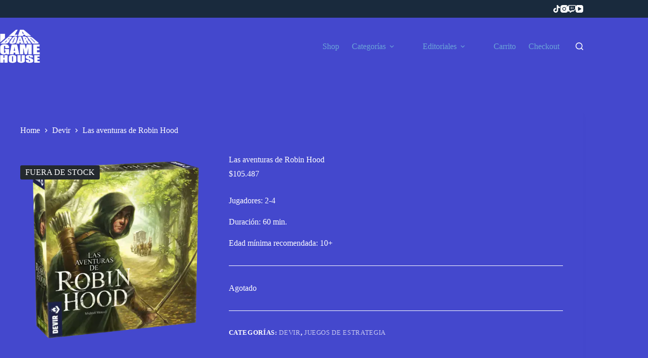

--- FILE ---
content_type: text/html; charset=UTF-8
request_url: https://laboardgamehouse.com/producto/las-aventuras-de-robin-hood/
body_size: 17014
content:
<!doctype html>
<html lang="es-AR">
<head>
	
	<meta charset="UTF-8">
	<meta name="viewport" content="width=device-width, initial-scale=1, maximum-scale=5, viewport-fit=cover">
	<link rel="profile" href="https://gmpg.org/xfn/11">

	<title>Las aventuras de Robin Hood &#8211; La Board Game House</title>
<meta name='robots' content='max-image-preview:large' />
	<style>img:is([sizes="auto" i], [sizes^="auto," i]) { contain-intrinsic-size: 3000px 1500px }</style>
	<link rel='dns-prefetch' href='//fonts.googleapis.com' />
<link rel="alternate" type="application/rss+xml" title="La Board Game House &raquo; Feed" href="https://laboardgamehouse.com/feed/" />
<link rel="alternate" type="application/rss+xml" title="La Board Game House &raquo; RSS de los comentarios" href="https://laboardgamehouse.com/comments/feed/" />
<link rel="alternate" type="application/rss+xml" title="La Board Game House &raquo; Las aventuras de Robin Hood RSS de los comentarios" href="https://laboardgamehouse.com/producto/las-aventuras-de-robin-hood/feed/" />

<link rel='stylesheet' id='blocksy-dynamic-global-css' href='https://laboardgamehouse.com/wp-content/uploads/blocksy/css/global.css?ver=67826' media='all' />
<link rel='stylesheet' id='wp-block-library-css' href='https://laboardgamehouse.com/wp-includes/css/dist/block-library/style.min.css?ver=6.8.3' media='all' />
<style id='global-styles-inline-css'>
:root{--wp--preset--aspect-ratio--square: 1;--wp--preset--aspect-ratio--4-3: 4/3;--wp--preset--aspect-ratio--3-4: 3/4;--wp--preset--aspect-ratio--3-2: 3/2;--wp--preset--aspect-ratio--2-3: 2/3;--wp--preset--aspect-ratio--16-9: 16/9;--wp--preset--aspect-ratio--9-16: 9/16;--wp--preset--color--black: #000000;--wp--preset--color--cyan-bluish-gray: #abb8c3;--wp--preset--color--white: #ffffff;--wp--preset--color--pale-pink: #f78da7;--wp--preset--color--vivid-red: #cf2e2e;--wp--preset--color--luminous-vivid-orange: #ff6900;--wp--preset--color--luminous-vivid-amber: #fcb900;--wp--preset--color--light-green-cyan: #7bdcb5;--wp--preset--color--vivid-green-cyan: #00d084;--wp--preset--color--pale-cyan-blue: #8ed1fc;--wp--preset--color--vivid-cyan-blue: #0693e3;--wp--preset--color--vivid-purple: #9b51e0;--wp--preset--color--palette-color-1: var(--theme-palette-color-1, #6ba5d8);--wp--preset--color--palette-color-2: var(--theme-palette-color-2, #696a82);--wp--preset--color--palette-color-3: var(--theme-palette-color-3, #3e3e4c);--wp--preset--color--palette-color-4: var(--theme-palette-color-4, #192a3d);--wp--preset--color--palette-color-5: var(--theme-palette-color-5, #d76ab0);--wp--preset--color--palette-color-6: var(--theme-palette-color-6, #ffffff);--wp--preset--color--palette-color-7: var(--theme-palette-color-7, #4448cd);--wp--preset--color--palette-color-8: var(--theme-palette-color-8, #ffffff);--wp--preset--gradient--vivid-cyan-blue-to-vivid-purple: linear-gradient(135deg,rgba(6,147,227,1) 0%,rgb(155,81,224) 100%);--wp--preset--gradient--light-green-cyan-to-vivid-green-cyan: linear-gradient(135deg,rgb(122,220,180) 0%,rgb(0,208,130) 100%);--wp--preset--gradient--luminous-vivid-amber-to-luminous-vivid-orange: linear-gradient(135deg,rgba(252,185,0,1) 0%,rgba(255,105,0,1) 100%);--wp--preset--gradient--luminous-vivid-orange-to-vivid-red: linear-gradient(135deg,rgba(255,105,0,1) 0%,rgb(207,46,46) 100%);--wp--preset--gradient--very-light-gray-to-cyan-bluish-gray: linear-gradient(135deg,rgb(238,238,238) 0%,rgb(169,184,195) 100%);--wp--preset--gradient--cool-to-warm-spectrum: linear-gradient(135deg,rgb(74,234,220) 0%,rgb(151,120,209) 20%,rgb(207,42,186) 40%,rgb(238,44,130) 60%,rgb(251,105,98) 80%,rgb(254,248,76) 100%);--wp--preset--gradient--blush-light-purple: linear-gradient(135deg,rgb(255,206,236) 0%,rgb(152,150,240) 100%);--wp--preset--gradient--blush-bordeaux: linear-gradient(135deg,rgb(254,205,165) 0%,rgb(254,45,45) 50%,rgb(107,0,62) 100%);--wp--preset--gradient--luminous-dusk: linear-gradient(135deg,rgb(255,203,112) 0%,rgb(199,81,192) 50%,rgb(65,88,208) 100%);--wp--preset--gradient--pale-ocean: linear-gradient(135deg,rgb(255,245,203) 0%,rgb(182,227,212) 50%,rgb(51,167,181) 100%);--wp--preset--gradient--electric-grass: linear-gradient(135deg,rgb(202,248,128) 0%,rgb(113,206,126) 100%);--wp--preset--gradient--midnight: linear-gradient(135deg,rgb(2,3,129) 0%,rgb(40,116,252) 100%);--wp--preset--gradient--juicy-peach: linear-gradient(to right, #ffecd2 0%, #fcb69f 100%);--wp--preset--gradient--young-passion: linear-gradient(to right, #ff8177 0%, #ff867a 0%, #ff8c7f 21%, #f99185 52%, #cf556c 78%, #b12a5b 100%);--wp--preset--gradient--true-sunset: linear-gradient(to right, #fa709a 0%, #fee140 100%);--wp--preset--gradient--morpheus-den: linear-gradient(to top, #30cfd0 0%, #330867 100%);--wp--preset--gradient--plum-plate: linear-gradient(135deg, #667eea 0%, #764ba2 100%);--wp--preset--gradient--aqua-splash: linear-gradient(15deg, #13547a 0%, #80d0c7 100%);--wp--preset--gradient--love-kiss: linear-gradient(to top, #ff0844 0%, #ffb199 100%);--wp--preset--gradient--new-retrowave: linear-gradient(to top, #3b41c5 0%, #a981bb 49%, #ffc8a9 100%);--wp--preset--gradient--plum-bath: linear-gradient(to top, #cc208e 0%, #6713d2 100%);--wp--preset--gradient--high-flight: linear-gradient(to right, #0acffe 0%, #495aff 100%);--wp--preset--gradient--teen-party: linear-gradient(-225deg, #FF057C 0%, #8D0B93 50%, #321575 100%);--wp--preset--gradient--fabled-sunset: linear-gradient(-225deg, #231557 0%, #44107A 29%, #FF1361 67%, #FFF800 100%);--wp--preset--gradient--arielle-smile: radial-gradient(circle 248px at center, #16d9e3 0%, #30c7ec 47%, #46aef7 100%);--wp--preset--gradient--itmeo-branding: linear-gradient(180deg, #2af598 0%, #009efd 100%);--wp--preset--gradient--deep-blue: linear-gradient(to right, #6a11cb 0%, #2575fc 100%);--wp--preset--gradient--strong-bliss: linear-gradient(to right, #f78ca0 0%, #f9748f 19%, #fd868c 60%, #fe9a8b 100%);--wp--preset--gradient--sweet-period: linear-gradient(to top, #3f51b1 0%, #5a55ae 13%, #7b5fac 25%, #8f6aae 38%, #a86aa4 50%, #cc6b8e 62%, #f18271 75%, #f3a469 87%, #f7c978 100%);--wp--preset--gradient--purple-division: linear-gradient(to top, #7028e4 0%, #e5b2ca 100%);--wp--preset--gradient--cold-evening: linear-gradient(to top, #0c3483 0%, #a2b6df 100%, #6b8cce 100%, #a2b6df 100%);--wp--preset--gradient--mountain-rock: linear-gradient(to right, #868f96 0%, #596164 100%);--wp--preset--gradient--desert-hump: linear-gradient(to top, #c79081 0%, #dfa579 100%);--wp--preset--gradient--ethernal-constance: linear-gradient(to top, #09203f 0%, #537895 100%);--wp--preset--gradient--happy-memories: linear-gradient(-60deg, #ff5858 0%, #f09819 100%);--wp--preset--gradient--grown-early: linear-gradient(to top, #0ba360 0%, #3cba92 100%);--wp--preset--gradient--morning-salad: linear-gradient(-225deg, #B7F8DB 0%, #50A7C2 100%);--wp--preset--gradient--night-call: linear-gradient(-225deg, #AC32E4 0%, #7918F2 48%, #4801FF 100%);--wp--preset--gradient--mind-crawl: linear-gradient(-225deg, #473B7B 0%, #3584A7 51%, #30D2BE 100%);--wp--preset--gradient--angel-care: linear-gradient(-225deg, #FFE29F 0%, #FFA99F 48%, #FF719A 100%);--wp--preset--gradient--juicy-cake: linear-gradient(to top, #e14fad 0%, #f9d423 100%);--wp--preset--gradient--rich-metal: linear-gradient(to right, #d7d2cc 0%, #304352 100%);--wp--preset--gradient--mole-hall: linear-gradient(-20deg, #616161 0%, #9bc5c3 100%);--wp--preset--gradient--cloudy-knoxville: linear-gradient(120deg, #fdfbfb 0%, #ebedee 100%);--wp--preset--gradient--soft-grass: linear-gradient(to top, #c1dfc4 0%, #deecdd 100%);--wp--preset--gradient--saint-petersburg: linear-gradient(135deg, #f5f7fa 0%, #c3cfe2 100%);--wp--preset--gradient--everlasting-sky: linear-gradient(135deg, #fdfcfb 0%, #e2d1c3 100%);--wp--preset--gradient--kind-steel: linear-gradient(-20deg, #e9defa 0%, #fbfcdb 100%);--wp--preset--gradient--over-sun: linear-gradient(60deg, #abecd6 0%, #fbed96 100%);--wp--preset--gradient--premium-white: linear-gradient(to top, #d5d4d0 0%, #d5d4d0 1%, #eeeeec 31%, #efeeec 75%, #e9e9e7 100%);--wp--preset--gradient--clean-mirror: linear-gradient(45deg, #93a5cf 0%, #e4efe9 100%);--wp--preset--gradient--wild-apple: linear-gradient(to top, #d299c2 0%, #fef9d7 100%);--wp--preset--gradient--snow-again: linear-gradient(to top, #e6e9f0 0%, #eef1f5 100%);--wp--preset--gradient--confident-cloud: linear-gradient(to top, #dad4ec 0%, #dad4ec 1%, #f3e7e9 100%);--wp--preset--gradient--glass-water: linear-gradient(to top, #dfe9f3 0%, white 100%);--wp--preset--gradient--perfect-white: linear-gradient(-225deg, #E3FDF5 0%, #FFE6FA 100%);--wp--preset--font-size--small: 13px;--wp--preset--font-size--medium: 20px;--wp--preset--font-size--large: clamp(22px, 1.375rem + ((1vw - 3.2px) * 0.625), 30px);--wp--preset--font-size--x-large: clamp(30px, 1.875rem + ((1vw - 3.2px) * 1.563), 50px);--wp--preset--font-size--xx-large: clamp(45px, 2.813rem + ((1vw - 3.2px) * 2.734), 80px);--wp--preset--spacing--20: 0.44rem;--wp--preset--spacing--30: 0.67rem;--wp--preset--spacing--40: 1rem;--wp--preset--spacing--50: 1.5rem;--wp--preset--spacing--60: 2.25rem;--wp--preset--spacing--70: 3.38rem;--wp--preset--spacing--80: 5.06rem;--wp--preset--shadow--natural: 6px 6px 9px rgba(0, 0, 0, 0.2);--wp--preset--shadow--deep: 12px 12px 50px rgba(0, 0, 0, 0.4);--wp--preset--shadow--sharp: 6px 6px 0px rgba(0, 0, 0, 0.2);--wp--preset--shadow--outlined: 6px 6px 0px -3px rgba(255, 255, 255, 1), 6px 6px rgba(0, 0, 0, 1);--wp--preset--shadow--crisp: 6px 6px 0px rgba(0, 0, 0, 1);}:root { --wp--style--global--content-size: var(--theme-block-max-width);--wp--style--global--wide-size: var(--theme-block-wide-max-width); }:where(body) { margin: 0; }.wp-site-blocks > .alignleft { float: left; margin-right: 2em; }.wp-site-blocks > .alignright { float: right; margin-left: 2em; }.wp-site-blocks > .aligncenter { justify-content: center; margin-left: auto; margin-right: auto; }:where(.wp-site-blocks) > * { margin-block-start: var(--theme-content-spacing); margin-block-end: 0; }:where(.wp-site-blocks) > :first-child { margin-block-start: 0; }:where(.wp-site-blocks) > :last-child { margin-block-end: 0; }:root { --wp--style--block-gap: var(--theme-content-spacing); }:root :where(.is-layout-flow) > :first-child{margin-block-start: 0;}:root :where(.is-layout-flow) > :last-child{margin-block-end: 0;}:root :where(.is-layout-flow) > *{margin-block-start: var(--theme-content-spacing);margin-block-end: 0;}:root :where(.is-layout-constrained) > :first-child{margin-block-start: 0;}:root :where(.is-layout-constrained) > :last-child{margin-block-end: 0;}:root :where(.is-layout-constrained) > *{margin-block-start: var(--theme-content-spacing);margin-block-end: 0;}:root :where(.is-layout-flex){gap: var(--theme-content-spacing);}:root :where(.is-layout-grid){gap: var(--theme-content-spacing);}.is-layout-flow > .alignleft{float: left;margin-inline-start: 0;margin-inline-end: 2em;}.is-layout-flow > .alignright{float: right;margin-inline-start: 2em;margin-inline-end: 0;}.is-layout-flow > .aligncenter{margin-left: auto !important;margin-right: auto !important;}.is-layout-constrained > .alignleft{float: left;margin-inline-start: 0;margin-inline-end: 2em;}.is-layout-constrained > .alignright{float: right;margin-inline-start: 2em;margin-inline-end: 0;}.is-layout-constrained > .aligncenter{margin-left: auto !important;margin-right: auto !important;}.is-layout-constrained > :where(:not(.alignleft):not(.alignright):not(.alignfull)){max-width: var(--wp--style--global--content-size);margin-left: auto !important;margin-right: auto !important;}.is-layout-constrained > .alignwide{max-width: var(--wp--style--global--wide-size);}body .is-layout-flex{display: flex;}.is-layout-flex{flex-wrap: wrap;align-items: center;}.is-layout-flex > :is(*, div){margin: 0;}body .is-layout-grid{display: grid;}.is-layout-grid > :is(*, div){margin: 0;}body{padding-top: 0px;padding-right: 0px;padding-bottom: 0px;padding-left: 0px;}.has-black-color{color: var(--wp--preset--color--black) !important;}.has-cyan-bluish-gray-color{color: var(--wp--preset--color--cyan-bluish-gray) !important;}.has-white-color{color: var(--wp--preset--color--white) !important;}.has-pale-pink-color{color: var(--wp--preset--color--pale-pink) !important;}.has-vivid-red-color{color: var(--wp--preset--color--vivid-red) !important;}.has-luminous-vivid-orange-color{color: var(--wp--preset--color--luminous-vivid-orange) !important;}.has-luminous-vivid-amber-color{color: var(--wp--preset--color--luminous-vivid-amber) !important;}.has-light-green-cyan-color{color: var(--wp--preset--color--light-green-cyan) !important;}.has-vivid-green-cyan-color{color: var(--wp--preset--color--vivid-green-cyan) !important;}.has-pale-cyan-blue-color{color: var(--wp--preset--color--pale-cyan-blue) !important;}.has-vivid-cyan-blue-color{color: var(--wp--preset--color--vivid-cyan-blue) !important;}.has-vivid-purple-color{color: var(--wp--preset--color--vivid-purple) !important;}.has-palette-color-1-color{color: var(--wp--preset--color--palette-color-1) !important;}.has-palette-color-2-color{color: var(--wp--preset--color--palette-color-2) !important;}.has-palette-color-3-color{color: var(--wp--preset--color--palette-color-3) !important;}.has-palette-color-4-color{color: var(--wp--preset--color--palette-color-4) !important;}.has-palette-color-5-color{color: var(--wp--preset--color--palette-color-5) !important;}.has-palette-color-6-color{color: var(--wp--preset--color--palette-color-6) !important;}.has-palette-color-7-color{color: var(--wp--preset--color--palette-color-7) !important;}.has-palette-color-8-color{color: var(--wp--preset--color--palette-color-8) !important;}.has-black-background-color{background-color: var(--wp--preset--color--black) !important;}.has-cyan-bluish-gray-background-color{background-color: var(--wp--preset--color--cyan-bluish-gray) !important;}.has-white-background-color{background-color: var(--wp--preset--color--white) !important;}.has-pale-pink-background-color{background-color: var(--wp--preset--color--pale-pink) !important;}.has-vivid-red-background-color{background-color: var(--wp--preset--color--vivid-red) !important;}.has-luminous-vivid-orange-background-color{background-color: var(--wp--preset--color--luminous-vivid-orange) !important;}.has-luminous-vivid-amber-background-color{background-color: var(--wp--preset--color--luminous-vivid-amber) !important;}.has-light-green-cyan-background-color{background-color: var(--wp--preset--color--light-green-cyan) !important;}.has-vivid-green-cyan-background-color{background-color: var(--wp--preset--color--vivid-green-cyan) !important;}.has-pale-cyan-blue-background-color{background-color: var(--wp--preset--color--pale-cyan-blue) !important;}.has-vivid-cyan-blue-background-color{background-color: var(--wp--preset--color--vivid-cyan-blue) !important;}.has-vivid-purple-background-color{background-color: var(--wp--preset--color--vivid-purple) !important;}.has-palette-color-1-background-color{background-color: var(--wp--preset--color--palette-color-1) !important;}.has-palette-color-2-background-color{background-color: var(--wp--preset--color--palette-color-2) !important;}.has-palette-color-3-background-color{background-color: var(--wp--preset--color--palette-color-3) !important;}.has-palette-color-4-background-color{background-color: var(--wp--preset--color--palette-color-4) !important;}.has-palette-color-5-background-color{background-color: var(--wp--preset--color--palette-color-5) !important;}.has-palette-color-6-background-color{background-color: var(--wp--preset--color--palette-color-6) !important;}.has-palette-color-7-background-color{background-color: var(--wp--preset--color--palette-color-7) !important;}.has-palette-color-8-background-color{background-color: var(--wp--preset--color--palette-color-8) !important;}.has-black-border-color{border-color: var(--wp--preset--color--black) !important;}.has-cyan-bluish-gray-border-color{border-color: var(--wp--preset--color--cyan-bluish-gray) !important;}.has-white-border-color{border-color: var(--wp--preset--color--white) !important;}.has-pale-pink-border-color{border-color: var(--wp--preset--color--pale-pink) !important;}.has-vivid-red-border-color{border-color: var(--wp--preset--color--vivid-red) !important;}.has-luminous-vivid-orange-border-color{border-color: var(--wp--preset--color--luminous-vivid-orange) !important;}.has-luminous-vivid-amber-border-color{border-color: var(--wp--preset--color--luminous-vivid-amber) !important;}.has-light-green-cyan-border-color{border-color: var(--wp--preset--color--light-green-cyan) !important;}.has-vivid-green-cyan-border-color{border-color: var(--wp--preset--color--vivid-green-cyan) !important;}.has-pale-cyan-blue-border-color{border-color: var(--wp--preset--color--pale-cyan-blue) !important;}.has-vivid-cyan-blue-border-color{border-color: var(--wp--preset--color--vivid-cyan-blue) !important;}.has-vivid-purple-border-color{border-color: var(--wp--preset--color--vivid-purple) !important;}.has-palette-color-1-border-color{border-color: var(--wp--preset--color--palette-color-1) !important;}.has-palette-color-2-border-color{border-color: var(--wp--preset--color--palette-color-2) !important;}.has-palette-color-3-border-color{border-color: var(--wp--preset--color--palette-color-3) !important;}.has-palette-color-4-border-color{border-color: var(--wp--preset--color--palette-color-4) !important;}.has-palette-color-5-border-color{border-color: var(--wp--preset--color--palette-color-5) !important;}.has-palette-color-6-border-color{border-color: var(--wp--preset--color--palette-color-6) !important;}.has-palette-color-7-border-color{border-color: var(--wp--preset--color--palette-color-7) !important;}.has-palette-color-8-border-color{border-color: var(--wp--preset--color--palette-color-8) !important;}.has-vivid-cyan-blue-to-vivid-purple-gradient-background{background: var(--wp--preset--gradient--vivid-cyan-blue-to-vivid-purple) !important;}.has-light-green-cyan-to-vivid-green-cyan-gradient-background{background: var(--wp--preset--gradient--light-green-cyan-to-vivid-green-cyan) !important;}.has-luminous-vivid-amber-to-luminous-vivid-orange-gradient-background{background: var(--wp--preset--gradient--luminous-vivid-amber-to-luminous-vivid-orange) !important;}.has-luminous-vivid-orange-to-vivid-red-gradient-background{background: var(--wp--preset--gradient--luminous-vivid-orange-to-vivid-red) !important;}.has-very-light-gray-to-cyan-bluish-gray-gradient-background{background: var(--wp--preset--gradient--very-light-gray-to-cyan-bluish-gray) !important;}.has-cool-to-warm-spectrum-gradient-background{background: var(--wp--preset--gradient--cool-to-warm-spectrum) !important;}.has-blush-light-purple-gradient-background{background: var(--wp--preset--gradient--blush-light-purple) !important;}.has-blush-bordeaux-gradient-background{background: var(--wp--preset--gradient--blush-bordeaux) !important;}.has-luminous-dusk-gradient-background{background: var(--wp--preset--gradient--luminous-dusk) !important;}.has-pale-ocean-gradient-background{background: var(--wp--preset--gradient--pale-ocean) !important;}.has-electric-grass-gradient-background{background: var(--wp--preset--gradient--electric-grass) !important;}.has-midnight-gradient-background{background: var(--wp--preset--gradient--midnight) !important;}.has-juicy-peach-gradient-background{background: var(--wp--preset--gradient--juicy-peach) !important;}.has-young-passion-gradient-background{background: var(--wp--preset--gradient--young-passion) !important;}.has-true-sunset-gradient-background{background: var(--wp--preset--gradient--true-sunset) !important;}.has-morpheus-den-gradient-background{background: var(--wp--preset--gradient--morpheus-den) !important;}.has-plum-plate-gradient-background{background: var(--wp--preset--gradient--plum-plate) !important;}.has-aqua-splash-gradient-background{background: var(--wp--preset--gradient--aqua-splash) !important;}.has-love-kiss-gradient-background{background: var(--wp--preset--gradient--love-kiss) !important;}.has-new-retrowave-gradient-background{background: var(--wp--preset--gradient--new-retrowave) !important;}.has-plum-bath-gradient-background{background: var(--wp--preset--gradient--plum-bath) !important;}.has-high-flight-gradient-background{background: var(--wp--preset--gradient--high-flight) !important;}.has-teen-party-gradient-background{background: var(--wp--preset--gradient--teen-party) !important;}.has-fabled-sunset-gradient-background{background: var(--wp--preset--gradient--fabled-sunset) !important;}.has-arielle-smile-gradient-background{background: var(--wp--preset--gradient--arielle-smile) !important;}.has-itmeo-branding-gradient-background{background: var(--wp--preset--gradient--itmeo-branding) !important;}.has-deep-blue-gradient-background{background: var(--wp--preset--gradient--deep-blue) !important;}.has-strong-bliss-gradient-background{background: var(--wp--preset--gradient--strong-bliss) !important;}.has-sweet-period-gradient-background{background: var(--wp--preset--gradient--sweet-period) !important;}.has-purple-division-gradient-background{background: var(--wp--preset--gradient--purple-division) !important;}.has-cold-evening-gradient-background{background: var(--wp--preset--gradient--cold-evening) !important;}.has-mountain-rock-gradient-background{background: var(--wp--preset--gradient--mountain-rock) !important;}.has-desert-hump-gradient-background{background: var(--wp--preset--gradient--desert-hump) !important;}.has-ethernal-constance-gradient-background{background: var(--wp--preset--gradient--ethernal-constance) !important;}.has-happy-memories-gradient-background{background: var(--wp--preset--gradient--happy-memories) !important;}.has-grown-early-gradient-background{background: var(--wp--preset--gradient--grown-early) !important;}.has-morning-salad-gradient-background{background: var(--wp--preset--gradient--morning-salad) !important;}.has-night-call-gradient-background{background: var(--wp--preset--gradient--night-call) !important;}.has-mind-crawl-gradient-background{background: var(--wp--preset--gradient--mind-crawl) !important;}.has-angel-care-gradient-background{background: var(--wp--preset--gradient--angel-care) !important;}.has-juicy-cake-gradient-background{background: var(--wp--preset--gradient--juicy-cake) !important;}.has-rich-metal-gradient-background{background: var(--wp--preset--gradient--rich-metal) !important;}.has-mole-hall-gradient-background{background: var(--wp--preset--gradient--mole-hall) !important;}.has-cloudy-knoxville-gradient-background{background: var(--wp--preset--gradient--cloudy-knoxville) !important;}.has-soft-grass-gradient-background{background: var(--wp--preset--gradient--soft-grass) !important;}.has-saint-petersburg-gradient-background{background: var(--wp--preset--gradient--saint-petersburg) !important;}.has-everlasting-sky-gradient-background{background: var(--wp--preset--gradient--everlasting-sky) !important;}.has-kind-steel-gradient-background{background: var(--wp--preset--gradient--kind-steel) !important;}.has-over-sun-gradient-background{background: var(--wp--preset--gradient--over-sun) !important;}.has-premium-white-gradient-background{background: var(--wp--preset--gradient--premium-white) !important;}.has-clean-mirror-gradient-background{background: var(--wp--preset--gradient--clean-mirror) !important;}.has-wild-apple-gradient-background{background: var(--wp--preset--gradient--wild-apple) !important;}.has-snow-again-gradient-background{background: var(--wp--preset--gradient--snow-again) !important;}.has-confident-cloud-gradient-background{background: var(--wp--preset--gradient--confident-cloud) !important;}.has-glass-water-gradient-background{background: var(--wp--preset--gradient--glass-water) !important;}.has-perfect-white-gradient-background{background: var(--wp--preset--gradient--perfect-white) !important;}.has-small-font-size{font-size: var(--wp--preset--font-size--small) !important;}.has-medium-font-size{font-size: var(--wp--preset--font-size--medium) !important;}.has-large-font-size{font-size: var(--wp--preset--font-size--large) !important;}.has-x-large-font-size{font-size: var(--wp--preset--font-size--x-large) !important;}.has-xx-large-font-size{font-size: var(--wp--preset--font-size--xx-large) !important;}
:root :where(.wp-block-pullquote){font-size: clamp(0.984em, 0.984rem + ((1vw - 0.2em) * 0.645), 1.5em);line-height: 1.6;}
</style>
<style id='woocommerce-inline-inline-css'>
.woocommerce form .form-row .required { visibility: hidden; }
</style>
<link rel='stylesheet' id='woocommerce-pre-orders-main-css-css' href='https://laboardgamehouse.com/wp-content/plugins/pre-orders-for-woocommerce/media/css/main.css?ver=2.0.2' media='all' />
<link rel='stylesheet' id='brands-styles-css' href='https://laboardgamehouse.com/wp-content/plugins/woocommerce/assets/css/brands.css?ver=9.8.4' media='all' />
<link rel='stylesheet' id='ct-main-styles-css' href='https://laboardgamehouse.com/wp-content/themes/blocksy/static/bundle/main.min.css?ver=2.1.0' media='all' />
<link rel='stylesheet' id='ct-woocommerce-styles-css' href='https://laboardgamehouse.com/wp-content/themes/blocksy/static/bundle/woocommerce.min.css?ver=2.1.0' media='all' />
<link rel='stylesheet' id='blocksy-fonts-font-source-google-css' href='https://fonts.googleapis.com/css2?family=Montserrat:wght@400;500;600;700&#038;display=swap' media='all' />
<link rel='stylesheet' id='ct-page-title-styles-css' href='https://laboardgamehouse.com/wp-content/themes/blocksy/static/bundle/page-title.min.css?ver=2.1.0' media='all' />
<link rel='stylesheet' id='ct-comments-styles-css' href='https://laboardgamehouse.com/wp-content/themes/blocksy/static/bundle/comments.min.css?ver=2.1.0' media='all' />
<link rel='stylesheet' id='ct-flexy-styles-css' href='https://laboardgamehouse.com/wp-content/themes/blocksy/static/bundle/flexy.min.css?ver=2.1.0' media='all' />
<link rel='stylesheet' id='ct-stackable-styles-css' href='https://laboardgamehouse.com/wp-content/themes/blocksy/static/bundle/stackable.min.css?ver=2.1.0' media='all' />
<script src="https://laboardgamehouse.com/wp-includes/js/jquery/jquery.min.js?ver=3.7.1" id="jquery-core-js"></script>
<script src="https://laboardgamehouse.com/wp-includes/js/jquery/jquery-migrate.min.js?ver=3.4.1" id="jquery-migrate-js"></script>
<script src="https://laboardgamehouse.com/wp-content/plugins/woocommerce/assets/js/jquery-blockui/jquery.blockUI.min.js?ver=2.7.0-wc.9.8.4" id="jquery-blockui-js" defer data-wp-strategy="defer"></script>
<script id="wc-add-to-cart-js-extra">
var wc_add_to_cart_params = {"ajax_url":"\/wp-admin\/admin-ajax.php","wc_ajax_url":"\/?wc-ajax=%%endpoint%%","i18n_view_cart":"Ver carrito","cart_url":"https:\/\/laboardgamehouse.com\/cart\/","is_cart":"","cart_redirect_after_add":"no"};
</script>
<script src="https://laboardgamehouse.com/wp-content/plugins/woocommerce/assets/js/frontend/add-to-cart.min.js?ver=9.8.4" id="wc-add-to-cart-js" defer data-wp-strategy="defer"></script>
<script id="wc-single-product-js-extra">
var wc_single_product_params = {"i18n_required_rating_text":"Por favor selecciona una puntuaci\u00f3n","i18n_rating_options":["1 de 5 estrellas","2 de 5 estrellas","3 de 5 estrellas","4 de 5 estrellas","5 de 5 estrellas"],"i18n_product_gallery_trigger_text":"View full-screen image gallery","review_rating_required":"yes","flexslider":{"rtl":false,"animation":"slide","smoothHeight":true,"directionNav":false,"controlNav":"thumbnails","slideshow":false,"animationSpeed":500,"animationLoop":false,"allowOneSlide":false},"zoom_enabled":"","zoom_options":[],"photoswipe_enabled":"","photoswipe_options":{"shareEl":false,"closeOnScroll":false,"history":false,"hideAnimationDuration":0,"showAnimationDuration":0},"flexslider_enabled":""};
</script>
<script src="https://laboardgamehouse.com/wp-content/plugins/woocommerce/assets/js/frontend/single-product.min.js?ver=9.8.4" id="wc-single-product-js" defer data-wp-strategy="defer"></script>
<script src="https://laboardgamehouse.com/wp-content/plugins/woocommerce/assets/js/js-cookie/js.cookie.min.js?ver=2.1.4-wc.9.8.4" id="js-cookie-js" defer data-wp-strategy="defer"></script>
<script id="woocommerce-js-extra">
var woocommerce_params = {"ajax_url":"\/wp-admin\/admin-ajax.php","wc_ajax_url":"\/?wc-ajax=%%endpoint%%","i18n_password_show":"Mostrar contrase\u00f1a","i18n_password_hide":"Ocultar contrase\u00f1a"};
</script>
<script src="https://laboardgamehouse.com/wp-content/plugins/woocommerce/assets/js/frontend/woocommerce.min.js?ver=9.8.4" id="woocommerce-js" defer data-wp-strategy="defer"></script>
<link rel="https://api.w.org/" href="https://laboardgamehouse.com/wp-json/" /><link rel="alternate" title="JSON" type="application/json" href="https://laboardgamehouse.com/wp-json/wp/v2/product/2273" /><link rel="EditURI" type="application/rsd+xml" title="RSD" href="https://laboardgamehouse.com/xmlrpc.php?rsd" />
<meta name="generator" content="WordPress 6.8.3" />
<meta name="generator" content="WooCommerce 9.8.4" />
<link rel="canonical" href="https://laboardgamehouse.com/producto/las-aventuras-de-robin-hood/" />
<link rel='shortlink' href='https://laboardgamehouse.com/?p=2273' />
<link rel="alternate" title="oEmbed (JSON)" type="application/json+oembed" href="https://laboardgamehouse.com/wp-json/oembed/1.0/embed?url=https%3A%2F%2Flaboardgamehouse.com%2Fproducto%2Flas-aventuras-de-robin-hood%2F" />
<link rel="alternate" title="oEmbed (XML)" type="text/xml+oembed" href="https://laboardgamehouse.com/wp-json/oembed/1.0/embed?url=https%3A%2F%2Flaboardgamehouse.com%2Fproducto%2Flas-aventuras-de-robin-hood%2F&#038;format=xml" />
<!-- Google site verification - Google for WooCommerce -->
<meta name="google-site-verification" content="SnMIq7swlfRuND1hRVTPJvYNvxL7NjPpOo3CgSViI78" />
<noscript><link rel='stylesheet' href='https://laboardgamehouse.com/wp-content/themes/blocksy/static/bundle/no-scripts.min.css' type='text/css'></noscript>
	<noscript><style>.woocommerce-product-gallery{ opacity: 1 !important; }</style></noscript>
				<script  type="text/javascript">
				!function(f,b,e,v,n,t,s){if(f.fbq)return;n=f.fbq=function(){n.callMethod?
					n.callMethod.apply(n,arguments):n.queue.push(arguments)};if(!f._fbq)f._fbq=n;
					n.push=n;n.loaded=!0;n.version='2.0';n.queue=[];t=b.createElement(e);t.async=!0;
					t.src=v;s=b.getElementsByTagName(e)[0];s.parentNode.insertBefore(t,s)}(window,
					document,'script','https://connect.facebook.net/en_US/fbevents.js');
			</script>
			<!-- WooCommerce Facebook Integration Begin -->
			<script  type="text/javascript">

				fbq('init', '338498331122490', {}, {
    "agent": "woocommerce-9.8.4-3.4.8"
});

				fbq( 'track', 'PageView', {
    "source": "woocommerce",
    "version": "9.8.4",
    "pluginVersion": "3.4.8"
} );

				document.addEventListener( 'DOMContentLoaded', function() {
					// Insert placeholder for events injected when a product is added to the cart through AJAX.
					document.body.insertAdjacentHTML( 'beforeend', '<div class=\"wc-facebook-pixel-event-placeholder\"></div>' );
				}, false );

			</script>
			<!-- WooCommerce Facebook Integration End -->
			<link rel="icon" href="https://laboardgamehouse.com/wp-content/uploads/2022/04/cropped-Favicon-32x32.png" sizes="32x32" />
<link rel="icon" href="https://laboardgamehouse.com/wp-content/uploads/2022/04/cropped-Favicon-192x192.png" sizes="192x192" />
<link rel="apple-touch-icon" href="https://laboardgamehouse.com/wp-content/uploads/2022/04/cropped-Favicon-180x180.png" />
<meta name="msapplication-TileImage" content="https://laboardgamehouse.com/wp-content/uploads/2022/04/cropped-Favicon-270x270.png" />
	</head>


<body class="wp-singular product-template-default single single-product postid-2273 wp-embed-responsive wp-theme-blocksy theme-blocksy stk--is-blocksy-theme woocommerce woocommerce-page woocommerce-no-js" data-link="type-2" data-prefix="product" data-header="type-1" data-footer="type-1" itemscope="itemscope" itemtype="https://schema.org/WebPage">

<a class="skip-link screen-reader-text" href="#main">Skip to content</a><div class="ct-drawer-canvas" data-location="start">
		<div id="search-modal" class="ct-panel" data-behaviour="modal" role="dialog" aria-label="Search modal" tabindex="-1" inert>
			<div class="ct-panel-actions">
				<button class="ct-toggle-close" data-type="type-1" aria-label="Close search modal">
					<svg class="ct-icon" width="12" height="12" viewBox="0 0 15 15"><path d="M1 15a1 1 0 01-.71-.29 1 1 0 010-1.41l5.8-5.8-5.8-5.8A1 1 0 011.7.29l5.8 5.8 5.8-5.8a1 1 0 011.41 1.41l-5.8 5.8 5.8 5.8a1 1 0 01-1.41 1.41l-5.8-5.8-5.8 5.8A1 1 0 011 15z"/></svg>				</button>
			</div>

			<div class="ct-panel-content">
				

<form role="search" method="get" class="ct-search-form"  action="https://laboardgamehouse.com/" aria-haspopup="listbox" data-live-results="thumbs">

	<input type="search" class="modal-field" placeholder="¿Qué queré?" value="" name="s" autocomplete="off" title="Search for..." aria-label="Search for...">

	<div class="ct-search-form-controls">
		
		<button type="submit" class="wp-element-button" data-button="icon" aria-label="Search button">
			<svg class="ct-icon ct-search-button-content" aria-hidden="true" width="15" height="15" viewBox="0 0 15 15"><path d="M14.8,13.7L12,11c0.9-1.2,1.5-2.6,1.5-4.2c0-3.7-3-6.8-6.8-6.8S0,3,0,6.8s3,6.8,6.8,6.8c1.6,0,3.1-0.6,4.2-1.5l2.8,2.8c0.1,0.1,0.3,0.2,0.5,0.2s0.4-0.1,0.5-0.2C15.1,14.5,15.1,14,14.8,13.7z M1.5,6.8c0-2.9,2.4-5.2,5.2-5.2S12,3.9,12,6.8S9.6,12,6.8,12S1.5,9.6,1.5,6.8z"/></svg>
			<span class="ct-ajax-loader">
				<svg viewBox="0 0 24 24">
					<circle cx="12" cy="12" r="10" opacity="0.2" fill="none" stroke="currentColor" stroke-miterlimit="10" stroke-width="2"/>

					<path d="m12,2c5.52,0,10,4.48,10,10" fill="none" stroke="currentColor" stroke-linecap="round" stroke-miterlimit="10" stroke-width="2">
						<animateTransform
							attributeName="transform"
							attributeType="XML"
							type="rotate"
							dur="0.6s"
							from="0 12 12"
							to="360 12 12"
							repeatCount="indefinite"
						/>
					</path>
				</svg>
			</span>
		</button>

					<input type="hidden" name="post_type" value="product">
		
		
		

		<input type="hidden" value="4e2639c358" class="ct-live-results-nonce">	</div>

			<div class="screen-reader-text" aria-live="polite" role="status">
			No results		</div>
	
</form>


			</div>
		</div>

		<div id="offcanvas" class="ct-panel ct-header" data-behaviour="right-side" role="dialog" aria-label="Offcanvas modal" tabindex="-1" inert=""><div class="ct-panel-inner">
		<div class="ct-panel-actions">
			
			<button class="ct-toggle-close" data-type="type-1" aria-label="Close drawer">
				<svg class="ct-icon" width="12" height="12" viewBox="0 0 15 15"><path d="M1 15a1 1 0 01-.71-.29 1 1 0 010-1.41l5.8-5.8-5.8-5.8A1 1 0 011.7.29l5.8 5.8 5.8-5.8a1 1 0 011.41 1.41l-5.8 5.8 5.8 5.8a1 1 0 01-1.41 1.41l-5.8-5.8-5.8 5.8A1 1 0 011 15z"/></svg>
			</button>
		</div>
		<div class="ct-panel-content" data-device="desktop"><div class="ct-panel-content-inner"></div></div><div class="ct-panel-content" data-device="mobile"><div class="ct-panel-content-inner">
<nav
	class="mobile-menu menu-container has-submenu"
	data-id="mobile-menu" data-interaction="click" data-toggle-type="type-1" data-submenu-dots="yes"	aria-label="Main Menu">

	<ul id="menu-main-menu-1" class=""><li class="menu-item menu-item-type-post_type menu-item-object-page menu-item-home current_page_parent menu-item-79"><a href="https://laboardgamehouse.com/" class="ct-menu-link">Shop</a></li>
<li class="menu-item menu-item-type-custom menu-item-object-custom menu-item-has-children menu-item-271"><span class="ct-sub-menu-parent"><a href="#" class="ct-menu-link">Categorías</a><button class="ct-toggle-dropdown-mobile" aria-label="Expand dropdown menu" aria-haspopup="true" aria-expanded="false"><svg class="ct-icon toggle-icon-1" width="15" height="15" viewBox="0 0 15 15"><path d="M3.9,5.1l3.6,3.6l3.6-3.6l1.4,0.7l-5,5l-5-5L3.9,5.1z"/></svg></button></span>
<ul class="sub-menu">
	<li class="menu-item menu-item-type-taxonomy menu-item-object-product_cat menu-item-269"><a href="https://laboardgamehouse.com/product-category/previa/" class="ct-menu-link">Juegos de previa</a></li>
	<li class="menu-item menu-item-type-taxonomy menu-item-object-product_cat current-product-ancestor current-menu-parent current-product-parent menu-item-268"><a href="https://laboardgamehouse.com/product-category/estrategia/" class="ct-menu-link">Juegos de estrategia</a></li>
	<li class="menu-item menu-item-type-taxonomy menu-item-object-product_cat menu-item-270"><a href="https://laboardgamehouse.com/product-category/familiares/" class="ct-menu-link">Juegos familiares</a></li>
	<li class="menu-item menu-item-type-taxonomy menu-item-object-product_cat menu-item-has-children menu-item-5730"><span class="ct-sub-menu-parent"><a href="https://laboardgamehouse.com/product-category/juegos-de-rol/" class="ct-menu-link">Juegos de rol</a><button class="ct-toggle-dropdown-mobile" aria-label="Expand dropdown menu" aria-haspopup="true" aria-expanded="false"><svg class="ct-icon toggle-icon-1" width="15" height="15" viewBox="0 0 15 15"><path d="M3.9,5.1l3.6,3.6l3.6-3.6l1.4,0.7l-5,5l-5-5L3.9,5.1z"/></svg></button></span>
	<ul class="sub-menu">
		<li class="menu-item menu-item-type-taxonomy menu-item-object-product_cat menu-item-5733"><a href="https://laboardgamehouse.com/product-category/juegos-de-rol/dungeons-dragons/" class="ct-menu-link">Dungeons &amp; Dragons</a></li>
		<li class="menu-item menu-item-type-taxonomy menu-item-object-product_cat menu-item-5731"><a href="https://laboardgamehouse.com/product-category/juegos-de-rol/pathfinder/" class="ct-menu-link">Pathfinder</a></li>
		<li class="menu-item menu-item-type-taxonomy menu-item-object-product_cat menu-item-5732"><a href="https://laboardgamehouse.com/product-category/juegos-de-rol/el-senor-de-los-anillos/" class="ct-menu-link">El Señor de los Anillos</a></li>
	</ul>
</li>
	<li class="menu-item menu-item-type-taxonomy menu-item-object-product_cat menu-item-has-children menu-item-6884"><span class="ct-sub-menu-parent"><a href="https://laboardgamehouse.com/product-category/juegos-tcg/" class="ct-menu-link">Juegos TCG</a><button class="ct-toggle-dropdown-mobile" aria-label="Expand dropdown menu" aria-haspopup="true" aria-expanded="false"><svg class="ct-icon toggle-icon-1" width="15" height="15" viewBox="0 0 15 15"><path d="M3.9,5.1l3.6,3.6l3.6-3.6l1.4,0.7l-5,5l-5-5L3.9,5.1z"/></svg></button></span>
	<ul class="sub-menu">
		<li class="menu-item menu-item-type-taxonomy menu-item-object-product_cat menu-item-6885"><a href="https://laboardgamehouse.com/product-category/juegos-tcg/star-wars-unlimited/" class="ct-menu-link">Star Wars Unlimited</a></li>
	</ul>
</li>
	<li class="menu-item menu-item-type-taxonomy menu-item-object-product_cat menu-item-826"><a href="https://laboardgamehouse.com/product-category/accesorios/" class="ct-menu-link">Accesorios</a></li>
</ul>
</li>
<li class="menu-item menu-item-type-custom menu-item-object-custom menu-item-has-children menu-item-82"><span class="ct-sub-menu-parent"><a href="#" class="ct-menu-link">Editoriales</a><button class="ct-toggle-dropdown-mobile" aria-label="Expand dropdown menu" aria-haspopup="true" aria-expanded="false"><svg class="ct-icon toggle-icon-1" width="15" height="15" viewBox="0 0 15 15"><path d="M3.9,5.1l3.6,3.6l3.6-3.6l1.4,0.7l-5,5l-5-5L3.9,5.1z"/></svg></button></span>
<ul class="sub-menu">
	<li class="menu-item menu-item-type-taxonomy menu-item-object-product_cat menu-item-344"><a href="https://laboardgamehouse.com/product-category/maldon/" class="ct-menu-link">Maldón</a></li>
	<li class="menu-item menu-item-type-taxonomy menu-item-object-product_cat current-product-ancestor current-menu-parent current-product-parent menu-item-844"><a href="https://laboardgamehouse.com/product-category/devir/" class="ct-menu-link">Devir</a></li>
	<li class="menu-item menu-item-type-taxonomy menu-item-object-product_cat menu-item-85"><a href="https://laboardgamehouse.com/product-category/eldragonazul/" class="ct-menu-link">El Dragón Azul</a></li>
	<li class="menu-item menu-item-type-taxonomy menu-item-object-product_cat menu-item-739"><a href="https://laboardgamehouse.com/product-category/top-toys/" class="ct-menu-link">Top Toys</a></li>
	<li class="menu-item menu-item-type-taxonomy menu-item-object-product_cat menu-item-86"><a href="https://laboardgamehouse.com/product-category/neptuno/" class="ct-menu-link">Neptuno</a></li>
	<li class="menu-item menu-item-type-taxonomy menu-item-object-product_cat menu-item-84"><a href="https://laboardgamehouse.com/product-category/buro/" class="ct-menu-link">Buró</a></li>
	<li class="menu-item menu-item-type-taxonomy menu-item-object-product_cat menu-item-87"><a href="https://laboardgamehouse.com/product-category/otros/" class="ct-menu-link">Otros</a></li>
</ul>
</li>
<li class="menu-item menu-item-type-post_type menu-item-object-page menu-item-80"><a href="https://laboardgamehouse.com/cart/" class="ct-menu-link">Carrito</a></li>
<li class="menu-item menu-item-type-post_type menu-item-object-page menu-item-81"><a href="https://laboardgamehouse.com/checkout/" class="ct-menu-link">Checkout</a></li>
</ul></nav>

</div></div></div></div></div>
<div id="main-container">
	<header id="header" class="ct-header" data-id="type-1" itemscope="" itemtype="https://schema.org/WPHeader"><div data-device="desktop"><div data-row="top" data-column-set="1"><div class="ct-container"><div data-column="end" data-placements="1"><div data-items="primary">
<div
	class="ct-header-socials"
	data-id="socials">

	
		<div class="ct-social-box" data-color="custom" data-icon-size="custom" data-icons-type="simple" >
			
			
							
				<a href="https://www.tiktok.com/@heyitsbono?lang=en" data-network="tiktok" aria-label="TikTok">
					<span class="ct-icon-container">
					<svg
					width="20px"
					height="20px"
					viewBox="0 0 20 20"
					aria-hidden="true">
						<path d="M18.2 4.5c-2.3-.2-4.1-1.9-4.4-4.2V0h-3.4v13.8c0 1.4-1.2 2.6-2.8 2.6-1.4 0-2.6-1.1-2.6-2.6s1.1-2.6 2.6-2.6h.2l.5.1V7.5h-.7c-3.4 0-6.2 2.8-6.2 6.2S4.2 20 7.7 20s6.2-2.8 6.2-6.2v-7c1.1 1.1 2.4 1.6 3.9 1.6h.8V4.6l-.4-.1z"/>
					</svg>
				</span>				</a>
							
				<a href="https://www.instagram.com/laboardgamehouse/" data-network="instagram" aria-label="Instagram">
					<span class="ct-icon-container">
					<svg
					width="20"
					height="20"
					viewBox="0 0 20 20"
					aria-hidden="true">
						<circle cx="10" cy="10" r="3.3"/>
						<path d="M14.2,0H5.8C2.6,0,0,2.6,0,5.8v8.3C0,17.4,2.6,20,5.8,20h8.3c3.2,0,5.8-2.6,5.8-5.8V5.8C20,2.6,17.4,0,14.2,0zM10,15c-2.8,0-5-2.2-5-5s2.2-5,5-5s5,2.2,5,5S12.8,15,10,15z M15.8,5C15.4,5,15,4.6,15,4.2s0.4-0.8,0.8-0.8s0.8,0.4,0.8,0.8S16.3,5,15.8,5z"/>
					</svg>
				</span>				</a>
							
				<a href="https://www.twitch.tv/bonostreams" data-network="twitch" aria-label="Twitch">
					<span class="ct-icon-container">
					<svg
					width="20px"
					height="20px"
					viewBox="0 0 20 20"
					aria-hidden="true">
						<path d="M1.5,0L0,4.1v12.8h4.6V20h2.1l3.8-3.1h4.1l5.4-5.8V0H1.5zM3.1,1.5h15.4v8.8l-3.3,3.5H9.5l-3.4,2.9v-2.9H3.1V1.5z M7.7,4.6v6.2h1.5V4.6H7.7z M12.3,4.6v6.2h1.5V4.6H12.3z"/>
					</svg>
				</span>				</a>
							
				<a href="https://www.youtube.com/channel/UCdV_9zvaREb0_F2x0Nlrv1w" data-network="youtube" aria-label="YouTube">
					<span class="ct-icon-container">
					<svg
					width="20"
					height="20"
					viewbox="0 0 20 20"
					aria-hidden="true">
						<path d="M15,0H5C2.2,0,0,2.2,0,5v10c0,2.8,2.2,5,5,5h10c2.8,0,5-2.2,5-5V5C20,2.2,17.8,0,15,0z M14.5,10.9l-6.8,3.8c-0.1,0.1-0.3,0.1-0.5,0.1c-0.5,0-1-0.4-1-1l0,0V6.2c0-0.5,0.4-1,1-1c0.2,0,0.3,0,0.5,0.1l6.8,3.8c0.5,0.3,0.7,0.8,0.4,1.3C14.8,10.6,14.6,10.8,14.5,10.9z"/>
					</svg>
				</span>				</a>
			
			
					</div>

	
</div>
</div></div></div></div><div data-row="middle" data-column-set="2"><div class="ct-container"><div data-column="start" data-placements="1"><div data-items="primary">
<div	class="site-branding"
	data-id="logo"		itemscope="itemscope" itemtype="https://schema.org/Organization">

			<a href="https://laboardgamehouse.com/" class="site-logo-container" rel="home" itemprop="url" ><img width="1000" height="1000" src="https://laboardgamehouse.com/wp-content/webp-express/webp-images/uploads/2022/06/Logo-transparent.png.webp" class="default-logo" alt="la board game house" decoding="async" fetchpriority="high" srcset="https://laboardgamehouse.com/wp-content/uploads/2022/06/Logo-transparent.png.webp 1000w,   https://laboardgamehouse.com/wp-content/uploads/2022/06/Logo-transparent-500x500.png.webp 500w,   https://laboardgamehouse.com/wp-content/uploads/2022/06/Logo-transparent-100x100.png.webp 100w,   https://laboardgamehouse.com/wp-content/uploads/2022/06/Logo-transparent-300x300.png.webp 300w,   https://laboardgamehouse.com/wp-content/uploads/2022/06/Logo-transparent-150x150.png.webp 150w,   https://laboardgamehouse.com/wp-content/uploads/2022/06/Logo-transparent-768x768.png.webp 768w" sizes="(max-width: 1000px) 100vw, 1000px" /></a>	
	</div>

</div></div><div data-column="end" data-placements="1"><div data-items="primary">
<nav
	id="header-menu-1"
	class="header-menu-1 menu-container"
	data-id="menu" data-interaction="hover"	data-menu="type-3"
	data-dropdown="type-1:simple"		data-responsive="no"	itemscope="" itemtype="https://schema.org/SiteNavigationElement"	aria-label="Main Menu">

	<ul id="menu-main-menu" class="menu"><li id="menu-item-79" class="menu-item menu-item-type-post_type menu-item-object-page menu-item-home current_page_parent menu-item-79"><a href="https://laboardgamehouse.com/" class="ct-menu-link">Shop</a></li>
<li id="menu-item-271" class="menu-item menu-item-type-custom menu-item-object-custom menu-item-has-children menu-item-271 animated-submenu-block"><a href="#" class="ct-menu-link">Categorías<span class="ct-toggle-dropdown-desktop"><svg class="ct-icon" width="8" height="8" viewBox="0 0 15 15"><path d="M2.1,3.2l5.4,5.4l5.4-5.4L15,4.3l-7.5,7.5L0,4.3L2.1,3.2z"/></svg></span></a><button class="ct-toggle-dropdown-desktop-ghost" aria-label="Expand dropdown menu" aria-haspopup="true" aria-expanded="false"></button>
<ul class="sub-menu">
	<li id="menu-item-269" class="menu-item menu-item-type-taxonomy menu-item-object-product_cat menu-item-269"><a href="https://laboardgamehouse.com/product-category/previa/" class="ct-menu-link">Juegos de previa</a></li>
	<li id="menu-item-268" class="menu-item menu-item-type-taxonomy menu-item-object-product_cat current-product-ancestor current-menu-parent current-product-parent menu-item-268"><a href="https://laboardgamehouse.com/product-category/estrategia/" class="ct-menu-link">Juegos de estrategia</a></li>
	<li id="menu-item-270" class="menu-item menu-item-type-taxonomy menu-item-object-product_cat menu-item-270"><a href="https://laboardgamehouse.com/product-category/familiares/" class="ct-menu-link">Juegos familiares</a></li>
	<li id="menu-item-5730" class="menu-item menu-item-type-taxonomy menu-item-object-product_cat menu-item-has-children menu-item-5730 animated-submenu-inline"><a href="https://laboardgamehouse.com/product-category/juegos-de-rol/" class="ct-menu-link">Juegos de rol<span class="ct-toggle-dropdown-desktop"><svg class="ct-icon" width="8" height="8" viewBox="0 0 15 15"><path d="M2.1,3.2l5.4,5.4l5.4-5.4L15,4.3l-7.5,7.5L0,4.3L2.1,3.2z"/></svg></span></a><button class="ct-toggle-dropdown-desktop-ghost" aria-label="Expand dropdown menu" aria-haspopup="true" aria-expanded="false"></button>
	<ul class="sub-menu">
		<li id="menu-item-5733" class="menu-item menu-item-type-taxonomy menu-item-object-product_cat menu-item-5733"><a href="https://laboardgamehouse.com/product-category/juegos-de-rol/dungeons-dragons/" class="ct-menu-link">Dungeons &amp; Dragons</a></li>
		<li id="menu-item-5731" class="menu-item menu-item-type-taxonomy menu-item-object-product_cat menu-item-5731"><a href="https://laboardgamehouse.com/product-category/juegos-de-rol/pathfinder/" class="ct-menu-link">Pathfinder</a></li>
		<li id="menu-item-5732" class="menu-item menu-item-type-taxonomy menu-item-object-product_cat menu-item-5732"><a href="https://laboardgamehouse.com/product-category/juegos-de-rol/el-senor-de-los-anillos/" class="ct-menu-link">El Señor de los Anillos</a></li>
	</ul>
</li>
	<li id="menu-item-6884" class="menu-item menu-item-type-taxonomy menu-item-object-product_cat menu-item-has-children menu-item-6884 animated-submenu-inline"><a href="https://laboardgamehouse.com/product-category/juegos-tcg/" class="ct-menu-link">Juegos TCG<span class="ct-toggle-dropdown-desktop"><svg class="ct-icon" width="8" height="8" viewBox="0 0 15 15"><path d="M2.1,3.2l5.4,5.4l5.4-5.4L15,4.3l-7.5,7.5L0,4.3L2.1,3.2z"/></svg></span></a><button class="ct-toggle-dropdown-desktop-ghost" aria-label="Expand dropdown menu" aria-haspopup="true" aria-expanded="false"></button>
	<ul class="sub-menu">
		<li id="menu-item-6885" class="menu-item menu-item-type-taxonomy menu-item-object-product_cat menu-item-6885"><a href="https://laboardgamehouse.com/product-category/juegos-tcg/star-wars-unlimited/" class="ct-menu-link">Star Wars Unlimited</a></li>
	</ul>
</li>
	<li id="menu-item-826" class="menu-item menu-item-type-taxonomy menu-item-object-product_cat menu-item-826"><a href="https://laboardgamehouse.com/product-category/accesorios/" class="ct-menu-link">Accesorios</a></li>
</ul>
</li>
<li id="menu-item-82" class="menu-item menu-item-type-custom menu-item-object-custom menu-item-has-children menu-item-82 animated-submenu-block"><a href="#" class="ct-menu-link">Editoriales<span class="ct-toggle-dropdown-desktop"><svg class="ct-icon" width="8" height="8" viewBox="0 0 15 15"><path d="M2.1,3.2l5.4,5.4l5.4-5.4L15,4.3l-7.5,7.5L0,4.3L2.1,3.2z"/></svg></span></a><button class="ct-toggle-dropdown-desktop-ghost" aria-label="Expand dropdown menu" aria-haspopup="true" aria-expanded="false"></button>
<ul class="sub-menu">
	<li id="menu-item-344" class="menu-item menu-item-type-taxonomy menu-item-object-product_cat menu-item-344"><a href="https://laboardgamehouse.com/product-category/maldon/" class="ct-menu-link">Maldón</a></li>
	<li id="menu-item-844" class="menu-item menu-item-type-taxonomy menu-item-object-product_cat current-product-ancestor current-menu-parent current-product-parent menu-item-844"><a href="https://laboardgamehouse.com/product-category/devir/" class="ct-menu-link">Devir</a></li>
	<li id="menu-item-85" class="menu-item menu-item-type-taxonomy menu-item-object-product_cat menu-item-85"><a href="https://laboardgamehouse.com/product-category/eldragonazul/" class="ct-menu-link">El Dragón Azul</a></li>
	<li id="menu-item-739" class="menu-item menu-item-type-taxonomy menu-item-object-product_cat menu-item-739"><a href="https://laboardgamehouse.com/product-category/top-toys/" class="ct-menu-link">Top Toys</a></li>
	<li id="menu-item-86" class="menu-item menu-item-type-taxonomy menu-item-object-product_cat menu-item-86"><a href="https://laboardgamehouse.com/product-category/neptuno/" class="ct-menu-link">Neptuno</a></li>
	<li id="menu-item-84" class="menu-item menu-item-type-taxonomy menu-item-object-product_cat menu-item-84"><a href="https://laboardgamehouse.com/product-category/buro/" class="ct-menu-link">Buró</a></li>
	<li id="menu-item-87" class="menu-item menu-item-type-taxonomy menu-item-object-product_cat menu-item-87"><a href="https://laboardgamehouse.com/product-category/otros/" class="ct-menu-link">Otros</a></li>
</ul>
</li>
<li id="menu-item-80" class="menu-item menu-item-type-post_type menu-item-object-page menu-item-80"><a href="https://laboardgamehouse.com/cart/" class="ct-menu-link">Carrito</a></li>
<li id="menu-item-81" class="menu-item menu-item-type-post_type menu-item-object-page menu-item-81"><a href="https://laboardgamehouse.com/checkout/" class="ct-menu-link">Checkout</a></li>
</ul></nav>


<button
	class="ct-header-search ct-toggle"
	data-toggle-panel="#search-modal"
	aria-controls="search-modal"
	aria-label="busque aquí, ahre"
	data-label="left"
	data-id="search">

	<span class="ct-label ct-hidden-md ct-hidden-lg">busque aquí, ahre</span>

	<svg class="ct-icon" aria-hidden="true" width="15" height="15" viewBox="0 0 15 15"><path d="M14.8,13.7L12,11c0.9-1.2,1.5-2.6,1.5-4.2c0-3.7-3-6.8-6.8-6.8S0,3,0,6.8s3,6.8,6.8,6.8c1.6,0,3.1-0.6,4.2-1.5l2.8,2.8c0.1,0.1,0.3,0.2,0.5,0.2s0.4-0.1,0.5-0.2C15.1,14.5,15.1,14,14.8,13.7z M1.5,6.8c0-2.9,2.4-5.2,5.2-5.2S12,3.9,12,6.8S9.6,12,6.8,12S1.5,9.6,1.5,6.8z"/></svg></button>
</div></div></div></div></div><div data-device="mobile"><div data-row="top" data-column-set="2"><div class="ct-container"><div data-column="start" data-placements="1"><div data-items="primary">
<div
	class="ct-header-socials"
	data-id="socials">

	
		<div class="ct-social-box" data-color="custom" data-icon-size="custom" data-icons-type="simple" >
			
			
							
				<a href="https://www.tiktok.com/@heyitsbono?lang=en" data-network="tiktok" aria-label="TikTok">
					<span class="ct-icon-container">
					<svg
					width="20px"
					height="20px"
					viewBox="0 0 20 20"
					aria-hidden="true">
						<path d="M18.2 4.5c-2.3-.2-4.1-1.9-4.4-4.2V0h-3.4v13.8c0 1.4-1.2 2.6-2.8 2.6-1.4 0-2.6-1.1-2.6-2.6s1.1-2.6 2.6-2.6h.2l.5.1V7.5h-.7c-3.4 0-6.2 2.8-6.2 6.2S4.2 20 7.7 20s6.2-2.8 6.2-6.2v-7c1.1 1.1 2.4 1.6 3.9 1.6h.8V4.6l-.4-.1z"/>
					</svg>
				</span>				</a>
							
				<a href="https://www.instagram.com/laboardgamehouse/" data-network="instagram" aria-label="Instagram">
					<span class="ct-icon-container">
					<svg
					width="20"
					height="20"
					viewBox="0 0 20 20"
					aria-hidden="true">
						<circle cx="10" cy="10" r="3.3"/>
						<path d="M14.2,0H5.8C2.6,0,0,2.6,0,5.8v8.3C0,17.4,2.6,20,5.8,20h8.3c3.2,0,5.8-2.6,5.8-5.8V5.8C20,2.6,17.4,0,14.2,0zM10,15c-2.8,0-5-2.2-5-5s2.2-5,5-5s5,2.2,5,5S12.8,15,10,15z M15.8,5C15.4,5,15,4.6,15,4.2s0.4-0.8,0.8-0.8s0.8,0.4,0.8,0.8S16.3,5,15.8,5z"/>
					</svg>
				</span>				</a>
							
				<a href="https://www.twitch.tv/bonostreams" data-network="twitch" aria-label="Twitch">
					<span class="ct-icon-container">
					<svg
					width="20px"
					height="20px"
					viewBox="0 0 20 20"
					aria-hidden="true">
						<path d="M1.5,0L0,4.1v12.8h4.6V20h2.1l3.8-3.1h4.1l5.4-5.8V0H1.5zM3.1,1.5h15.4v8.8l-3.3,3.5H9.5l-3.4,2.9v-2.9H3.1V1.5z M7.7,4.6v6.2h1.5V4.6H7.7z M12.3,4.6v6.2h1.5V4.6H12.3z"/>
					</svg>
				</span>				</a>
							
				<a href="https://www.youtube.com/channel/UCdV_9zvaREb0_F2x0Nlrv1w" data-network="youtube" aria-label="YouTube">
					<span class="ct-icon-container">
					<svg
					width="20"
					height="20"
					viewbox="0 0 20 20"
					aria-hidden="true">
						<path d="M15,0H5C2.2,0,0,2.2,0,5v10c0,2.8,2.2,5,5,5h10c2.8,0,5-2.2,5-5V5C20,2.2,17.8,0,15,0z M14.5,10.9l-6.8,3.8c-0.1,0.1-0.3,0.1-0.5,0.1c-0.5,0-1-0.4-1-1l0,0V6.2c0-0.5,0.4-1,1-1c0.2,0,0.3,0,0.5,0.1l6.8,3.8c0.5,0.3,0.7,0.8,0.4,1.3C14.8,10.6,14.6,10.8,14.5,10.9z"/>
					</svg>
				</span>				</a>
			
			
					</div>

	
</div>
</div></div><div data-column="end" data-placements="1"><div data-items="primary">
<button
	class="ct-header-search ct-toggle"
	data-toggle-panel="#search-modal"
	aria-controls="search-modal"
	aria-label="busque aquí, ahre"
	data-label="left"
	data-id="search">

	<span class="ct-label ct-hidden-md ct-hidden-lg">busque aquí, ahre</span>

	<svg class="ct-icon" aria-hidden="true" width="15" height="15" viewBox="0 0 15 15"><path d="M14.8,13.7L12,11c0.9-1.2,1.5-2.6,1.5-4.2c0-3.7-3-6.8-6.8-6.8S0,3,0,6.8s3,6.8,6.8,6.8c1.6,0,3.1-0.6,4.2-1.5l2.8,2.8c0.1,0.1,0.3,0.2,0.5,0.2s0.4-0.1,0.5-0.2C15.1,14.5,15.1,14,14.8,13.7z M1.5,6.8c0-2.9,2.4-5.2,5.2-5.2S12,3.9,12,6.8S9.6,12,6.8,12S1.5,9.6,1.5,6.8z"/></svg></button>
</div></div></div></div><div data-row="middle" data-column-set="2"><div class="ct-container"><div data-column="start" data-placements="1"><div data-items="primary">
<div	class="site-branding"
	data-id="logo"		>

			<a href="https://laboardgamehouse.com/" class="site-logo-container" rel="home" itemprop="url" ><img width="1000" height="1000" src="https://laboardgamehouse.com/wp-content/webp-express/webp-images/uploads/2022/06/Logo-transparent.png.webp" class="default-logo" alt="la board game house" decoding="async" srcset="https://laboardgamehouse.com/wp-content/uploads/2022/06/Logo-transparent.png.webp 1000w,   https://laboardgamehouse.com/wp-content/uploads/2022/06/Logo-transparent-500x500.png.webp 500w,   https://laboardgamehouse.com/wp-content/uploads/2022/06/Logo-transparent-100x100.png.webp 100w,   https://laboardgamehouse.com/wp-content/uploads/2022/06/Logo-transparent-300x300.png.webp 300w,   https://laboardgamehouse.com/wp-content/uploads/2022/06/Logo-transparent-150x150.png.webp 150w,   https://laboardgamehouse.com/wp-content/uploads/2022/06/Logo-transparent-768x768.png.webp 768w" sizes="(max-width: 1000px) 100vw, 1000px" /></a>	
	</div>

</div></div><div data-column="end" data-placements="1"><div data-items="primary">
<button
	class="ct-header-trigger ct-toggle"
	data-toggle-panel="#offcanvas"
	aria-controls="offcanvas"
	data-design="simple"
	data-label="right"
	aria-label="Menu"
	data-id="trigger">

	<span class="ct-label ct-hidden-sm ct-hidden-md ct-hidden-lg">Menu</span>

	<svg
		class="ct-icon"
		width="18" height="14" viewBox="0 0 18 14"
		aria-hidden="true"
		data-type="type-1">

		<rect y="0.00" width="18" height="1.7" rx="1"/>
		<rect y="6.15" width="18" height="1.7" rx="1"/>
		<rect y="12.3" width="18" height="1.7" rx="1"/>
	</svg>
</button>
</div></div></div></div></div></header>
	<main id="main" class="site-main hfeed" itemscope="itemscope" itemtype="https://schema.org/CreativeWork">

		
	<div class="ct-container-full" data-content="normal"  data-vertical-spacing="top:bottom"><article class="post-2273">
<div class="hero-section is-width-constrained" data-type="type-1">
			<header class="entry-header">
			
			<nav class="ct-breadcrumbs" data-source="default"  itemscope="" itemtype="https://schema.org/BreadcrumbList"><span class="first-item" itemscope="" itemprop="itemListElement" itemtype="https://schema.org/ListItem"><meta itemprop="position" content="1"><a href="https://laboardgamehouse.com/" itemprop="item"><span itemprop="name">Home</span></a><meta itemprop="url" content="https://laboardgamehouse.com/"/><svg class="ct-separator" fill="currentColor" width="8" height="8" viewBox="0 0 8 8" aria-hidden="true" focusable="false">
				<path d="M2,6.9L4.8,4L2,1.1L2.6,0l4,4l-4,4L2,6.9z"/>
			</svg></span><span class="item-0"itemscope="" itemprop="itemListElement" itemtype="https://schema.org/ListItem"><meta itemprop="position" content="2"><a href="https://laboardgamehouse.com/product-category/devir/" itemprop="item"><span itemprop="name">Devir</span></a><meta itemprop="url" content="https://laboardgamehouse.com/product-category/devir/"/><svg class="ct-separator" fill="currentColor" width="8" height="8" viewBox="0 0 8 8" aria-hidden="true" focusable="false">
				<path d="M2,6.9L4.8,4L2,1.1L2.6,0l4,4l-4,4L2,6.9z"/>
			</svg></span><span class="last-item" aria-current="page" itemscope="" itemprop="itemListElement" itemtype="https://schema.org/ListItem"><meta itemprop="position" content="3"><span itemprop="name">Las aventuras de Robin Hood</span><meta itemprop="url" content="https://laboardgamehouse.com/producto/las-aventuras-de-robin-hood/"/></span>			</nav>

				</header>
	</div><div data-slug="" class="wpf-search-container">
					
			<div class="woocommerce-notices-wrapper"></div><div id="product-2273" class="product type-product post-2273 status-publish first outofstock product_cat-devir product_cat-estrategia has-post-thumbnail shipping-taxable purchasable product-type-simple ct-default-gallery ct-ajax-add-to-cart">

	<div class="product-entry-wrapper is-width-constrained"><div class="woocommerce-product-gallery"><div class="ct-product-gallery-container"><span class="out-of-stock-badge" data-shape="type-2">FUERA DE STOCK</span><figure class="ct-media-container" data-src="https://laboardgamehouse.com/wp-content/uploads/2022/12/las-aventuras-de-robin-hood.png" data-width="1000" data-height="1000"><img width="500" height="500" src="https://laboardgamehouse.com/wp-content/webp-express/webp-images/uploads/2022/12/las-aventuras-de-robin-hood-500x500.png.webp" alt="robin hood" loading="lazy" decoding="async" srcset="https://laboardgamehouse.com/wp-content/uploads/2022/12/las-aventuras-de-robin-hood-500x500.png.webp 500w,   https://laboardgamehouse.com/wp-content/uploads/2022/12/las-aventuras-de-robin-hood-100x100.png.webp 100w,   https://laboardgamehouse.com/wp-content/uploads/2022/12/las-aventuras-de-robin-hood-300x300.png.webp 300w,   https://laboardgamehouse.com/wp-content/uploads/2022/12/las-aventuras-de-robin-hood-150x150.png.webp 150w,   https://laboardgamehouse.com/wp-content/uploads/2022/12/las-aventuras-de-robin-hood-768x768.png.webp 768w,   https://laboardgamehouse.com/wp-content/uploads/2022/12/las-aventuras-de-robin-hood.png.webp 1000w" sizes="auto, (max-width: 500px) 100vw, 500px" itemprop="image" class="wp-post-image" style="aspect-ratio: 1/1;" title="las aventuras de robin hood" /></figure></div></div>
	<div  class="summary entry-summary entry-summary-items">
		<h1 class="product_title entry-title">Las aventuras de Robin Hood</h1><p class="price"><span class="woocommerce-Price-amount amount"><bdi><span class="woocommerce-Price-currencySymbol">&#36;</span>105.487</bdi></span></p>
<div class="woocommerce-product-details__short-description">
	<p>Jugadores: 2-4</p>
<p>Duración: 60 min.</p>
<p>Edad mínima recomendada: 10+</p>
</div>
<span class="ct-product-divider" data-id="divider_1"></span><div class="ct-product-add-to-cart"><p class="stock out-of-stock">Agotado</p>
</div><span class="ct-product-divider" data-id="divider_2"></span><div class="product_meta">

	
	
	<span class="posted_in">Categorías: <a href="https://laboardgamehouse.com/product-category/devir/" rel="tag">Devir</a>, <a href="https://laboardgamehouse.com/product-category/estrategia/" rel="tag">Juegos de estrategia</a></span>
	
	
</div>
	</div>

	</div>
	<div class="woocommerce-tabs wc-tabs-wrapper" data-type="type-1:center" >
		<ul class="tabs wc-tabs is-width-constrained" role="tablist">
							<li role="presentation" class="description_tab" id="tab-title-description">
					<a href="#tab-description" role="tab" aria-controls="tab-description">
						Descripción					</a>
				</li>
							<li role="presentation" class="additional_information_tab" id="tab-title-additional_information">
					<a href="#tab-additional_information" role="tab" aria-controls="tab-additional_information">
						Información adicional					</a>
				</li>
							<li role="presentation" class="reviews_tab" id="tab-title-reviews">
					<a href="#tab-reviews" role="tab" aria-controls="tab-reviews">
						Valoraciones (0)					</a>
				</li>
					</ul>
		<article>
					
			<div class="woocommerce-Tabs-panel woocommerce-Tabs-panel--description panel entry-content wc-tab is-layout-constrained" id="tab-description" role="tabpanel" aria-labelledby="tab-title-description">
				

<p>Las aventuras de Robin Hood es un juego de Michael Menzel, célebre autor de Las leyendas de Andor, en el que pueden participar entre 1 y 4 personas en 9 sesiones de juego de unos 60 minutos de duración. A medio camino entre los clásicos libros de la serie “elige tu aventura”, un juego de rol y un formato legacy (pero sin destruir o gastar los componentes), Las aventuras de Robin Hood es una experiencia cooperativa sin manual de reglas que va evolucionando según las decisiones que toman los jugadores. Este juego fue finalista a mejor juego de 2021 en los premios Spiel des Jahres, los galardones más prestigiosos del sector en Alemania.</p>
			</div>
					
			<div class="woocommerce-Tabs-panel woocommerce-Tabs-panel--additional_information panel entry-content wc-tab is-layout-constrained" id="tab-additional_information" role="tabpanel" aria-labelledby="tab-title-additional_information">
				

<table class="woocommerce-product-attributes shop_attributes" aria-label="Product Details">
			<tr class="woocommerce-product-attributes-item woocommerce-product-attributes-item--weight">
			<th class="woocommerce-product-attributes-item__label" scope="row">Peso</th>
			<td class="woocommerce-product-attributes-item__value">2 kg</td>
		</tr>
			<tr class="woocommerce-product-attributes-item woocommerce-product-attributes-item--dimensions">
			<th class="woocommerce-product-attributes-item__label" scope="row">Dimensiones</th>
			<td class="woocommerce-product-attributes-item__value">50 &times; 50 &times; 20 cm</td>
		</tr>
	</table>
			</div>
					
			<div class="woocommerce-Tabs-panel woocommerce-Tabs-panel--reviews panel entry-content wc-tab is-layout-constrained" id="tab-reviews" role="tabpanel" aria-labelledby="tab-title-reviews">
				<div id="reviews" class="woocommerce-Reviews">
	<div id="comments">
		<h2 class="woocommerce-Reviews-title">
			Valoraciones		</h2>

					<p class="woocommerce-noreviews">No hay valoraciones aún.</p>
			</div>

			<div id="review_form_wrapper">
			<div id="review_form">
					<div id="respond" class="comment-respond">
		<span id="reply-title" class="comment-reply-title" role="heading" aria-level="3">Sé el primero en valorar &ldquo;Las aventuras de Robin Hood&rdquo;<span class="ct-cancel-reply"><a rel="nofollow" id="cancel-comment-reply-link" href="/producto/las-aventuras-de-robin-hood/#respond" style="display:none;">Cancel Reply</a></span></span><form action="https://laboardgamehouse.com/wp-comments-post.php" method="post" id="commentform" class="comment-form  has-labels-outside"><p class="comment-notes"><span id="email-notes">Tu dirección de correo electrónico no será publicada.</span> <span class="required-field-message">Los campos obligatorios están marcados con <span class="required">*</span></span></p><div class="comment-form-rating"><label for="rating" id="comment-form-rating-label">Tu puntuación&nbsp;<span class="required">*</span></label><select name="rating" id="rating" required>
						<option value="">Puntuar&hellip;</option>
						<option value="5">Perfecto</option>
						<option value="4">Bueno</option>
						<option value="3">Normal</option>
						<option value="2">No está tan mal</option>
						<option value="1">Muy pobre</option>
					</select></div><p class="comment-form-field-input-author"><label for="author">Name<span class="required">&nbsp;*</span></label><input id="author" name="author" type="text" value="" size="30" required></p><p class="comment-form-field-input-email"><label for="email">Email<span class="required">&nbsp;*</span></label><input id="email" name="email" type="email" value="" size="30" required></p><p class="comment-form-field-textarea"><label for="comment">Tu valoración&nbsp;<span class="required">*</span></label><textarea id="comment" name="comment" cols="45" rows="8" required></textarea></p><p class="comment-form-cookies-consent"><input id="wp-comment-cookies-consent" name="wp-comment-cookies-consent" type="checkbox" value="yes" /> <label for="wp-comment-cookies-consent">Guardar mi nombre, correo electrónico y sitio web en este navegador para la próxima vez que haga un comentario.</label></p>
<p class="form-submit"><button name="submit" type="submit" id="submit" class="submit" value="Enviar">Enviar</button> <input type='hidden' name='comment_post_ID' value='2273' id='comment_post_ID' />
<input type='hidden' name='comment_parent' id='comment_parent' value='0' />
</p></form>	</div><!-- #respond -->
				</div>
		</div>
	
	<div class="clear"></div>
</div>
			</div>
				</article>

			</div>

</div>


		
	</div>
	<section class="related products is-width-constrained ct-hidden-sm ct-hidden-md">

					<h2 class="ct-module-title">Productos relacionados</h2>
				<ul class="products columns-4" data-products="type-1">

			
					<li class="product type-product post-130 status-publish first outofstock product_cat-buro product_cat-estrategia product_cat-familiares has-post-thumbnail shipping-taxable purchasable product-type-simple">
	<figure ><span class="out-of-stock-badge" data-shape="type-2">FUERA DE STOCK</span><a class="ct-media-container" href="https://laboardgamehouse.com/producto/kingdomino/" aria-label="Kingdomino"><img width="500" height="500" src="https://laboardgamehouse.com/wp-content/webp-express/webp-images/uploads/2021/11/kingdomino1-a4235f282074edc9fe16081258159480-640-0-500x500.png.webp" loading="lazy" decoding="async" srcset="https://laboardgamehouse.com/wp-content/uploads/2021/11/kingdomino1-a4235f282074edc9fe16081258159480-640-0-500x500.png.webp 500w,   https://laboardgamehouse.com/wp-content/uploads/2021/11/kingdomino1-a4235f282074edc9fe16081258159480-640-0-100x100.png.webp 100w" sizes="auto, (max-width: 500px) 100vw, 500px" itemprop="image" class="wp-post-image" style="aspect-ratio: 1/1;" title="kingdomino1-a4235f282074edc9fe16081258159480-640-0" alt="Kingdomino" /></a></figure><h2 class="woocommerce-loop-product__title"><a class="woocommerce-LoopProduct-link woocommerce-loop-product__link" href="https://laboardgamehouse.com/producto/kingdomino/" target="_self">Kingdomino</a></h2>
	<span class="price"><span class="woocommerce-Price-amount amount"><bdi><span class="woocommerce-Price-currencySymbol">&#36;</span>39.200</bdi></span></span>
<ul class="entry-meta" data-type="simple:none" data-id="default" ><li class="meta-categories" data-type="simple"><a href="https://laboardgamehouse.com/product-category/buro/" rel="tag" class="ct-term-17">Buró</a>, <a href="https://laboardgamehouse.com/product-category/estrategia/" rel="tag" class="ct-term-27">Juegos de estrategia</a>, <a href="https://laboardgamehouse.com/product-category/familiares/" rel="tag" class="ct-term-28">Juegos familiares</a></li></ul><div class="ct-woo-card-actions" data-add-to-cart="auto-hide" data-alignment="equal"><a href="https://laboardgamehouse.com/producto/kingdomino/" aria-describedby="woocommerce_loop_add_to_cart_link_describedby_130" data-quantity="1" class="button product_type_simple" data-product_id="130" data-product_sku="" aria-label="Leé más sobre &ldquo;Kingdomino&rdquo;" rel="nofollow" data-success_message="">Leer más</a>	<span id="woocommerce_loop_add_to_cart_link_describedby_130" class="screen-reader-text">
			</span>
</div></li>

			
					<li class="product type-product post-161 status-publish instock product_cat-neptuno product_cat-estrategia product_cat-familiares has-post-thumbnail shipping-taxable purchasable product-type-simple">
	<figure ><a class="ct-media-container" href="https://laboardgamehouse.com/producto/la-dama-y-el-tigre/" aria-label="La dama y el tigre"><img width="500" height="500" src="https://laboardgamehouse.com/wp-content/webp-express/webp-images/uploads/2021/11/pic435600611-141ab7040d88ae2ddb16089828958948-640-0-500x500.png.webp" loading="lazy" decoding="async" srcset="https://laboardgamehouse.com/wp-content/uploads/2021/11/pic435600611-141ab7040d88ae2ddb16089828958948-640-0-500x500.png.webp 500w,   https://laboardgamehouse.com/wp-content/uploads/2021/11/pic435600611-141ab7040d88ae2ddb16089828958948-640-0-100x100.png.webp 100w,   https://laboardgamehouse.com/wp-content/uploads/2021/11/pic435600611-141ab7040d88ae2ddb16089828958948-640-0-300x300.png.webp 300w,   https://laboardgamehouse.com/wp-content/uploads/2021/11/pic435600611-141ab7040d88ae2ddb16089828958948-640-0-150x150.png.webp 150w,   https://laboardgamehouse.com/wp-content/uploads/2021/11/pic435600611-141ab7040d88ae2ddb16089828958948-640-0.png.webp 600w" sizes="auto, (max-width: 500px) 100vw, 500px" itemprop="image" class="wp-post-image" style="aspect-ratio: 1/1;" title="pic435600611-141ab7040d88ae2ddb16089828958948-640-0" alt="La dama y el tigre" /></a></figure><h2 class="woocommerce-loop-product__title"><a class="woocommerce-LoopProduct-link woocommerce-loop-product__link" href="https://laboardgamehouse.com/producto/la-dama-y-el-tigre/" target="_self">La dama y el tigre</a></h2>
	<span class="price"><span class="woocommerce-Price-amount amount"><bdi><span class="woocommerce-Price-currencySymbol">&#36;</span>29.990</bdi></span></span>
<ul class="entry-meta" data-type="simple:none" data-id="default" ><li class="meta-categories" data-type="simple"><a href="https://laboardgamehouse.com/product-category/neptuno/" rel="tag" class="ct-term-16">Neptuno</a>, <a href="https://laboardgamehouse.com/product-category/estrategia/" rel="tag" class="ct-term-27">Juegos de estrategia</a>, <a href="https://laboardgamehouse.com/product-category/familiares/" rel="tag" class="ct-term-28">Juegos familiares</a></li></ul><div class="ct-woo-card-actions" data-add-to-cart="auto-hide" data-alignment="equal"><a href="?add-to-cart=161" aria-describedby="woocommerce_loop_add_to_cart_link_describedby_161" data-quantity="1" class="button product_type_simple add_to_cart_button ajax_add_to_cart" data-product_id="161" data-product_sku="" aria-label="Add to cart: &ldquo;La dama y el tigre&rdquo;" rel="nofollow" data-success_message="&ldquo;La dama y el tigre&rdquo; se agregó al carrito">Agregar al carrito</a>	<span id="woocommerce_loop_add_to_cart_link_describedby_161" class="screen-reader-text">
			</span>
</div></li>

			
					<li class="product type-product post-364 status-publish instock product_cat-buro product_cat-estrategia has-post-thumbnail shipping-taxable purchasable product-type-simple">
	<figure ><a class="ct-media-container" href="https://laboardgamehouse.com/producto/schotten-totten/" aria-label="Schotten totten"><img width="500" height="500" src="https://laboardgamehouse.com/wp-content/webp-express/webp-images/uploads/2022/02/schotten-tottem-bureau-de-juegos-iello-juego-de-mesa-d_nq_np_964317-mla27160536186_042018-f1-89374c5ef39ce2150115429022263834-640-0.png.webp" loading="lazy" decoding="async" srcset="https://laboardgamehouse.com/wp-content/uploads/2022/02/schotten-tottem-bureau-de-juegos-iello-juego-de-mesa-d_nq_np_964317-mla27160536186_042018-f1-89374c5ef39ce2150115429022263834-640-0.png.webp 500w,   https://laboardgamehouse.com/wp-content/uploads/2022/02/schotten-tottem-bureau-de-juegos-iello-juego-de-mesa-d_nq_np_964317-mla27160536186_042018-f1-89374c5ef39ce2150115429022263834-640-0-100x100.png.webp 100w,   https://laboardgamehouse.com/wp-content/uploads/2022/02/schotten-tottem-bureau-de-juegos-iello-juego-de-mesa-d_nq_np_964317-mla27160536186_042018-f1-89374c5ef39ce2150115429022263834-640-0-300x300.png.webp 300w,   https://laboardgamehouse.com/wp-content/uploads/2022/02/schotten-tottem-bureau-de-juegos-iello-juego-de-mesa-d_nq_np_964317-mla27160536186_042018-f1-89374c5ef39ce2150115429022263834-640-0-150x150.png.webp 150w" sizes="auto, (max-width: 500px) 100vw, 500px" itemprop="image" class="wp-post-image" style="aspect-ratio: 1/1;" title="schotten-tottem-bureau-de-juegos-iello-juego-de-mesa-d_nq_np_964317-mla27160536186_042018-f1-89374c5ef39ce2150115429022263834-640-0" alt="Schotten totten" /></a></figure><h2 class="woocommerce-loop-product__title"><a class="woocommerce-LoopProduct-link woocommerce-loop-product__link" href="https://laboardgamehouse.com/producto/schotten-totten/" target="_self">Schotten totten</a></h2>
	<span class="price"><span class="woocommerce-Price-amount amount"><bdi><span class="woocommerce-Price-currencySymbol">&#36;</span>18.200</bdi></span></span>
<ul class="entry-meta" data-type="simple:none" data-id="default" ><li class="meta-categories" data-type="simple"><a href="https://laboardgamehouse.com/product-category/buro/" rel="tag" class="ct-term-17">Buró</a>, <a href="https://laboardgamehouse.com/product-category/estrategia/" rel="tag" class="ct-term-27">Juegos de estrategia</a></li></ul><div class="ct-woo-card-actions" data-add-to-cart="auto-hide" data-alignment="equal"><a href="?add-to-cart=364" aria-describedby="woocommerce_loop_add_to_cart_link_describedby_364" data-quantity="1" class="button product_type_simple add_to_cart_button ajax_add_to_cart" data-product_id="364" data-product_sku="" aria-label="Add to cart: &ldquo;Schotten totten&rdquo;" rel="nofollow" data-success_message="&ldquo;Schotten totten&rdquo; se agregó al carrito">Agregar al carrito</a>	<span id="woocommerce_loop_add_to_cart_link_describedby_364" class="screen-reader-text">
			</span>
</div></li>

			
					<li class="product type-product post-113 status-publish last outofstock product_cat-buro product_cat-estrategia has-post-thumbnail shipping-taxable purchasable product-type-simple">
	<figure ><span class="out-of-stock-badge" data-shape="type-2">FUERA DE STOCK</span><a class="ct-media-container" href="https://laboardgamehouse.com/producto/nessos/" aria-label="Nessos"><img width="500" height="500" src="https://laboardgamehouse.com/wp-content/webp-express/webp-images/uploads/2021/11/mockup-nessos1-91a70537843588723116034802457718-1024-1024-500x500.png.webp" loading="lazy" decoding="async" srcset="https://laboardgamehouse.com/wp-content/uploads/2021/11/mockup-nessos1-91a70537843588723116034802457718-1024-1024-500x500.png.webp 500w,   https://laboardgamehouse.com/wp-content/uploads/2021/11/mockup-nessos1-91a70537843588723116034802457718-1024-1024-100x100.png.webp 100w,   https://laboardgamehouse.com/wp-content/uploads/2021/11/mockup-nessos1-91a70537843588723116034802457718-1024-1024-300x300.png.webp 300w,   https://laboardgamehouse.com/wp-content/uploads/2021/11/mockup-nessos1-91a70537843588723116034802457718-1024-1024-150x150.png.webp 150w,   https://laboardgamehouse.com/wp-content/uploads/2021/11/mockup-nessos1-91a70537843588723116034802457718-1024-1024-768x768.png.webp 768w,   https://laboardgamehouse.com/wp-content/uploads/2021/11/mockup-nessos1-91a70537843588723116034802457718-1024-1024.png.webp 1024w" sizes="auto, (max-width: 500px) 100vw, 500px" itemprop="image" class="wp-post-image" style="aspect-ratio: 1/1;" title="mockup-nessos1-91a70537843588723116034802457718-1024-1024" alt="Nessos" /></a></figure><h2 class="woocommerce-loop-product__title"><a class="woocommerce-LoopProduct-link woocommerce-loop-product__link" href="https://laboardgamehouse.com/producto/nessos/" target="_self">Nessos</a></h2>
	<span class="price"><span class="woocommerce-Price-amount amount"><bdi><span class="woocommerce-Price-currencySymbol">&#36;</span>24.381</bdi></span></span>
<ul class="entry-meta" data-type="simple:none" data-id="default" ><li class="meta-categories" data-type="simple"><a href="https://laboardgamehouse.com/product-category/buro/" rel="tag" class="ct-term-17">Buró</a>, <a href="https://laboardgamehouse.com/product-category/estrategia/" rel="tag" class="ct-term-27">Juegos de estrategia</a></li></ul><div class="ct-woo-card-actions" data-add-to-cart="auto-hide" data-alignment="equal"><a href="https://laboardgamehouse.com/producto/nessos/" aria-describedby="woocommerce_loop_add_to_cart_link_describedby_113" data-quantity="1" class="button product_type_simple" data-product_id="113" data-product_sku="" aria-label="Leé más sobre &ldquo;Nessos&rdquo;" rel="nofollow" data-success_message="">Leer más</a>	<span id="woocommerce_loop_add_to_cart_link_describedby_113" class="screen-reader-text">
			</span>
</div></li>

			
		</ul>

	</section>
	</article></div>
	
	</main>

	<footer id="footer" class="ct-footer" data-id="type-1" itemscope="" itemtype="https://schema.org/WPFooter"><div data-row="bottom"><div class="ct-container"><div data-column="ghost"></div><div data-column="copyright">
<div
	class="ct-footer-copyright"
	data-id="copyright">

	<p>Copyright © 2026 La Board Game House</p></div>
</div><div data-column="ghost"></div></div></div></footer></div>

<script type="speculationrules">
{"prefetch":[{"source":"document","where":{"and":[{"href_matches":"\/*"},{"not":{"href_matches":["\/wp-*.php","\/wp-admin\/*","\/wp-content\/uploads\/*","\/wp-content\/*","\/wp-content\/plugins\/*","\/wp-content\/themes\/blocksy\/*","\/*\\?(.+)"]}},{"not":{"selector_matches":"a[rel~=\"nofollow\"]"}},{"not":{"selector_matches":".no-prefetch, .no-prefetch a"}}]},"eagerness":"conservative"}]}
</script>
<script type="application/ld+json">{"@context":"https:\/\/schema.org\/","@graph":[{"@context":"https:\/\/schema.org\/","@type":"BreadcrumbList","itemListElement":[{"@type":"ListItem","position":1,"item":{"name":"Home","@id":"https:\/\/laboardgamehouse.com\/"}},{"@type":"ListItem","position":2,"item":{"name":"Devir","@id":"https:\/\/laboardgamehouse.com\/product-category\/devir\/"}},{"@type":"ListItem","position":3,"item":{"name":"Las aventuras de Robin Hood","@id":"https:\/\/laboardgamehouse.com\/producto\/las-aventuras-de-robin-hood\/"}}]},{"@context":"https:\/\/schema.org\/","@type":"Product","@id":"https:\/\/laboardgamehouse.com\/producto\/las-aventuras-de-robin-hood\/#product","name":"Las aventuras de Robin Hood","url":"https:\/\/laboardgamehouse.com\/producto\/las-aventuras-de-robin-hood\/","description":"Jugadores: 2-4\r\n\r\nDuraci\u00f3n: 60 min.\r\n\r\nEdad m\u00ednima recomendada: 10+","image":"https:\/\/laboardgamehouse.com\/wp-content\/uploads\/2022\/12\/las-aventuras-de-robin-hood.png","sku":2273,"offers":[{"@type":"Offer","priceSpecification":[{"@type":"UnitPriceSpecification","price":"105487","priceCurrency":"ARS","valueAddedTaxIncluded":false,"validThrough":"2027-12-31"}],"priceValidUntil":"2027-12-31","availability":"http:\/\/schema.org\/OutOfStock","url":"https:\/\/laboardgamehouse.com\/producto\/las-aventuras-de-robin-hood\/","seller":{"@type":"Organization","name":"La Board Game House","url":"https:\/\/laboardgamehouse.com"}}]}]}</script>			<!-- Facebook Pixel Code -->
			<noscript>
				<img
					height="1"
					width="1"
					style="display:none"
					alt="fbpx"
					src="https://www.facebook.com/tr?id=338498331122490&ev=PageView&noscript=1"
				/>
			</noscript>
			<!-- End Facebook Pixel Code -->
				<script>
		(function () {
			var c = document.body.className;
			c = c.replace(/woocommerce-no-js/, 'woocommerce-js');
			document.body.className = c;
		})();
	</script>
	<link rel='stylesheet' id='wc-blocks-style-css' href='https://laboardgamehouse.com/wp-content/plugins/woocommerce/assets/client/blocks/wc-blocks.css?ver=wc-9.8.4' media='all' />
<link rel='stylesheet' id='stackable-google-fonts-css' href='https://fonts.googleapis.com/css?family=Montserrat%3A100%2C100italic%2C200%2C200italic%2C300%2C300italic%2C400%2C400italic%2C500%2C500italic%2C600%2C600italic%2C700%2C700italic%2C800%2C800italic%2C900%2C900italic&#038;display=swap&#038;ver=6.8.3' media='all' />
<script src="https://laboardgamehouse.com/wp-includes/js/jquery/ui/core.min.js?ver=1.13.3" id="jquery-ui-core-js"></script>
<script src="https://laboardgamehouse.com/wp-includes/js/jquery/ui/datepicker.min.js?ver=1.13.3" id="jquery-ui-datepicker-js"></script>
<script id="jquery-ui-datepicker-js-after">
jQuery(function(jQuery){jQuery.datepicker.setDefaults({"closeText":"Cerrar","currentText":"Hoy","monthNames":["enero","febrero","marzo","abril","mayo","junio","julio","agosto","septiembre","octubre","noviembre","diciembre"],"monthNamesShort":["Ene","Feb","Mar","Abr","May","Jun","Jul","Ago","Sep","Oct","Nov","Dic"],"nextText":"Siguiente","prevText":"Previo","dayNames":["domingo","lunes","martes","mi\u00e9rcoles","jueves","viernes","s\u00e1bado"],"dayNamesShort":["dom","lun","mar","mi\u00e9","jue","vie","s\u00e1b"],"dayNamesMin":["D","L","M","X","J","V","S"],"dateFormat":"MM d, yy","firstDay":1,"isRTL":false});});
</script>
<script src="https://laboardgamehouse.com/wp-content/plugins/pre-orders-for-woocommerce/media/js/date-picker.js?ver=2.0.2" id="preorders-field-date-js-js"></script>
<script id="preorders-main-js-js-extra">
var DBData = {"default_add_to_cart_text":"Agregar al carrito","preorders_add_to_cart_text":"A\u00f1adir al carrito (Preventa)"};
</script>
<script src="https://laboardgamehouse.com/wp-content/plugins/pre-orders-for-woocommerce/media/js/main.js?ver=2.0.2" id="preorders-main-js-js"></script>
<script id="ct-scripts-js-extra">
var ct_localizations = {"ajax_url":"https:\/\/laboardgamehouse.com\/wp-admin\/admin-ajax.php","public_url":"https:\/\/laboardgamehouse.com\/wp-content\/themes\/blocksy\/static\/bundle\/","rest_url":"https:\/\/laboardgamehouse.com\/wp-json\/","search_url":"https:\/\/laboardgamehouse.com\/search\/QUERY_STRING\/","show_more_text":"Show more","more_text":"More","search_live_results":"Search results","search_live_no_results":"No results","search_live_no_result":"No results","search_live_one_result":"You got %s result. Please press Tab to select it.","search_live_many_results":"You got %s results. Please press Tab to select one.","clipboard_copied":"Copied!","clipboard_failed":"Failed to Copy","expand_submenu":"Expand dropdown menu","collapse_submenu":"Collapse dropdown menu","dynamic_js_chunks":[{"id":"blocksy_sticky_header","selector":"header [data-sticky]","url":"https:\/\/laboardgamehouse.com\/wp-content\/plugins\/blocksy-companion\/static\/bundle\/sticky.js?ver=2.1.0"}],"dynamic_styles":{"lazy_load":"https:\/\/laboardgamehouse.com\/wp-content\/themes\/blocksy\/static\/bundle\/non-critical-styles.min.css?ver=2.1.0","search_lazy":"https:\/\/laboardgamehouse.com\/wp-content\/themes\/blocksy\/static\/bundle\/non-critical-search-styles.min.css?ver=2.1.0","back_to_top":"https:\/\/laboardgamehouse.com\/wp-content\/themes\/blocksy\/static\/bundle\/back-to-top.min.css?ver=2.1.0"},"dynamic_styles_selectors":[{"selector":".ct-header-cart, #woo-cart-panel","url":"https:\/\/laboardgamehouse.com\/wp-content\/themes\/blocksy\/static\/bundle\/cart-header-element-lazy.min.css?ver=2.1.0"},{"selector":".flexy","url":"https:\/\/laboardgamehouse.com\/wp-content\/themes\/blocksy\/static\/bundle\/flexy.min.css?ver=2.1.0"},{"selector":"#account-modal","url":"https:\/\/laboardgamehouse.com\/wp-content\/plugins\/blocksy-companion\/static\/bundle\/header-account-modal-lazy.min.css?ver=2.0.98"},{"selector":".ct-header-account","url":"https:\/\/laboardgamehouse.com\/wp-content\/plugins\/blocksy-companion\/static\/bundle\/header-account-dropdown-lazy.min.css?ver=2.0.98"}]};
</script>
<script src="https://laboardgamehouse.com/wp-content/themes/blocksy/static/bundle/main.js?ver=2.1.0" id="ct-scripts-js"></script>
<script src="https://laboardgamehouse.com/wp-includes/js/comment-reply.min.js?ver=6.8.3" id="comment-reply-js" async data-wp-strategy="async"></script>
<script src="https://laboardgamehouse.com/wp-content/plugins/woocommerce/assets/js/sourcebuster/sourcebuster.min.js?ver=9.8.4" id="sourcebuster-js-js"></script>
<script id="wc-order-attribution-js-extra">
var wc_order_attribution = {"params":{"lifetime":1.0000000000000000818030539140313095458623138256371021270751953125e-5,"session":30,"base64":false,"ajaxurl":"https:\/\/laboardgamehouse.com\/wp-admin\/admin-ajax.php","prefix":"wc_order_attribution_","allowTracking":true},"fields":{"source_type":"current.typ","referrer":"current_add.rf","utm_campaign":"current.cmp","utm_source":"current.src","utm_medium":"current.mdm","utm_content":"current.cnt","utm_id":"current.id","utm_term":"current.trm","utm_source_platform":"current.plt","utm_creative_format":"current.fmt","utm_marketing_tactic":"current.tct","session_entry":"current_add.ep","session_start_time":"current_add.fd","session_pages":"session.pgs","session_count":"udata.vst","user_agent":"udata.uag"}};
</script>
<script src="https://laboardgamehouse.com/wp-content/plugins/woocommerce/assets/js/frontend/order-attribution.min.js?ver=9.8.4" id="wc-order-attribution-js"></script>
<!-- WooCommerce JavaScript -->
<script type="text/javascript">
jQuery(function($) { 
/* WooCommerce Facebook Integration Event Tracking */
fbq('set', 'agent', 'woocommerce-9.8.4-3.4.8', '338498331122490');
fbq('track', 'ViewContent', {
    "source": "woocommerce",
    "version": "9.8.4",
    "pluginVersion": "3.4.8",
    "content_name": "Las aventuras de Robin Hood",
    "content_ids": "[\"wc_post_id_2273\"]",
    "content_type": "product",
    "contents": "[{\"id\":\"wc_post_id_2273\",\"quantity\":1}]",
    "content_category": "Juegos de estrategia",
    "value": "105487.2",
    "currency": "ARS"
}, {
    "eventID": "765d3b83-0e0f-4abf-8d49-362fac57281c"
});
 });
</script>


<script defer src="https://static.cloudflareinsights.com/beacon.min.js/vcd15cbe7772f49c399c6a5babf22c1241717689176015" integrity="sha512-ZpsOmlRQV6y907TI0dKBHq9Md29nnaEIPlkf84rnaERnq6zvWvPUqr2ft8M1aS28oN72PdrCzSjY4U6VaAw1EQ==" data-cf-beacon='{"version":"2024.11.0","token":"46e80db9dc254c8fb5fd6588e3bdecf1","r":1,"server_timing":{"name":{"cfCacheStatus":true,"cfEdge":true,"cfExtPri":true,"cfL4":true,"cfOrigin":true,"cfSpeedBrain":true},"location_startswith":null}}' crossorigin="anonymous"></script>
</body>
</html>

<!-- Page supported by LiteSpeed Cache 7.6.2 on 2026-01-21 02:29:16 -->